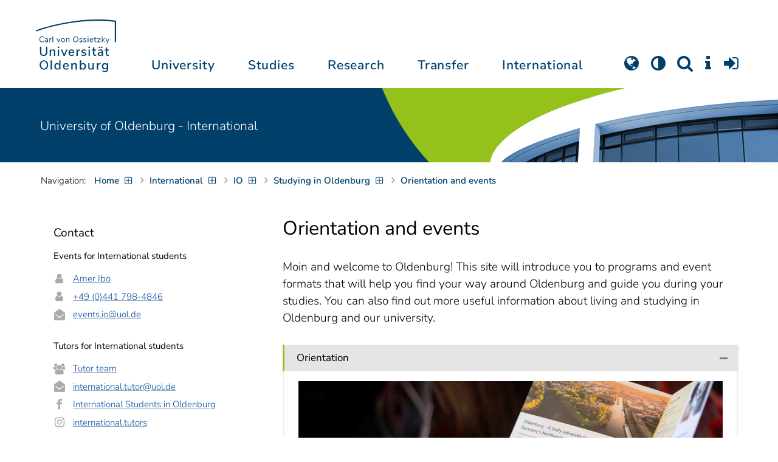

--- FILE ---
content_type: text/html; charset=utf-8
request_url: https://uol.de/en/io/study/life-in-oldenburg
body_size: 19535
content:
<!DOCTYPE html>
<html class="uol" lang="en">
<head>

<meta charset="utf-8">
<!-- 
	This website is powered by TYPO3 - inspiring people to share!
	TYPO3 is a free open source Content Management Framework initially created by Kasper Skaarhoj and licensed under GNU/GPL.
	TYPO3 is copyright 1998-2026 of Kasper Skaarhoj. Extensions are copyright of their respective owners.
	Information and contribution at https://typo3.org/
-->



<title>Orientation and events // University of Oldenburg</title>
<meta http-equiv="x-ua-compatible" content="IE=edge">
<meta name="generator" content="TYPO3 CMS">
<meta name="description" content="Make the most of your stay at the University of Oldenburg: International Orientation Week, trips, events, German courses. ">
<meta name="robots" content="index, follow">
<meta name="viewport" content="width=device-width, initial-scale=1">
<meta name="twitter:card" content="summary">
<meta name="apple-mobile-web-app-title" content="Carl von Ossietzky Universität Oldenburg">


<link rel="stylesheet" href="/_assets/d433799a7157dc4ba6bb3ee09f89cb2e/Assets/Css/fonts.css?1768475979" media="all">
<link rel="stylesheet" href="/typo3temp/assets/compressed/media2click-4d155f5d1189e86f023bc40081d8c14a.css?1768476072" media="all">
<link rel="stylesheet" href="/typo3temp/assets/compressed/ecb3e01623a42af68084ccb4b40d310f-a9589f3132cf550deb2fd3f54cff1372.css?1768476072" media="all">
<link rel="stylesheet" href="/typo3temp/assets/compressed/ods_osm-bcb9d33b8028569b0afe6020b2eaac1b.css?1768476072" media="all">
<link rel="stylesheet" href="/typo3temp/assets/compressed/bootstrap.min-97cb16626c123e71601106a48effa381.css?1768476072" media="all">
<link rel="stylesheet" href="/typo3temp/assets/compressed/uol-fontawesome-640cdce1a68c85780fe9e55a2f8deb81.css?1768476072" media="all">
<link rel="stylesheet" href="/typo3temp/assets/compressed/flexslider-a370b37ba07c36c72740503836926745.css?1768476072" media="all">
<link rel="stylesheet" href="/typo3temp/assets/compressed/uol-flexslider-ea6ce88ea70d00023df8e5d218550d7e.css?1768476072" media="all">
<link rel="stylesheet" href="/typo3temp/assets/compressed/magnific-popup-38252c4ef4fafbd66eede114794724a9.css?1768476072" media="all">
<link rel="stylesheet" href="/typo3temp/assets/compressed/owl.carousel.min-a6819c7c5ff2ae144fc67e703d4c6211.css?1768476072" media="all">
<link rel="stylesheet" href="/typo3temp/assets/compressed/owl.theme.default-7af1daf724ea90bedc84cabacd15b8ea.css?1768476072" media="all">
<link rel="stylesheet" href="/typo3temp/assets/compressed/perfect-scrollbar-d7da8f7bcf1892b582642bfe6f103c56.css?1768476072" media="all">
<link rel="stylesheet" href="/typo3temp/assets/compressed/uol-bbe83b4f5d5e01de240b9264faa29dbb.css?1768476072" media="all">
<link rel="stylesheet" href="/typo3temp/assets/compressed/jquery.fancybox.min-cdc1b960d1880be3c762d3dc27829c32.css?1768476072" media="all">
<link rel="stylesheet" href="/typo3temp/assets/compressed/custom-ddde2635e91adc4ceeb79164ccbedba8.css?1768476072" media="all">



<script src="/typo3temp/assets/compressed/hasjs-1409d7a4801526fdcb4d8c388ad48e2f.js?1768476072"></script>
<script src="/typo3temp/assets/compressed/jquery-3.7.1.min-b8af8441f5805940bacbc5e46c8442ed.js?1768476072"></script>
<script src="/typo3temp/assets/compressed/popper.min-850d2fa5e606a5b1256e6f6147e01f95.js?1768476072"></script>
<script>
    const m2cCookieLifetime = "7";
</script>

<!--[if lt IE 9]>
<script src="https://oss.maxcdn.com/html5shiv/3.7.2/html5shiv.min.js"></script>
<script src="https://oss.maxcdn.com/respond/1.4.2/respond.min.js"></script>
<link rel="stylesheet" type="text/css" href="/typo3conf/ext/unioltemplate/Resources/Public/Assets/Css/vc_lte_ie9.min.css" media="screen">
<![endif]-->
<!--[if IE  8]>
<link rel="stylesheet" type="text/css" href="/typo3conf/ext/unioltemplate/Resources/Public/Assets/Css/vc-ie8.min.css" media="screen">
<![endif]-->
<script>
var prefersDarkScheme;
var currentTheme;
function checkDarkMode() {
  prefersDarkScheme = window.matchMedia("(prefers-color-scheme: dark)");
  currentTheme = localStorage.getItem("color-mode");
  if (currentTheme == "dark") {
    document.documentElement.setAttribute("data-colormode", "dark");
  } else if (currentTheme == "light") {
    document.documentElement.setAttribute("data-colormode", "light");
  } else {
    if(prefersDarkScheme.matches) {
      document.documentElement.setAttribute("data-colormode", "system-dark");
    } else {
      document.documentElement.setAttribute("data-colormode", "system-light");
    }
  }
  setTimeout(checkDarkMode, 5000);
  return currentTheme;
}
checkDarkMode();
</script>

	<link rel="apple-touch-icon" sizes="180x180" href="/_assets/d433799a7157dc4ba6bb3ee09f89cb2e/Assets/Images/apple-touch-icon.png?v=3">
	<link rel="icon" type="image/png" href="/_assets/d433799a7157dc4ba6bb3ee09f89cb2e/Assets/Images/apple-touch-icon-120x120.png?v=3" sizes="120x120">
	<link rel="icon" type="image/png" href="/_assets/d433799a7157dc4ba6bb3ee09f89cb2e/Assets/Images/apple-touch-icon-152x152.png?v=3" sizes="152x152">
	<link rel="icon" type="image/png" href="/_assets/d433799a7157dc4ba6bb3ee09f89cb2e/Assets/Images/android-chrome-192x192.png?v=3" sizes="192x192">
	<link rel="icon" type="image/png" href="/_assets/d433799a7157dc4ba6bb3ee09f89cb2e/Assets/Images/android-chrome-512x512.png?v=3" sizes="512x512">
	<link rel="icon" type="image/png" href="/_assets/d433799a7157dc4ba6bb3ee09f89cb2e/Assets/Images/favicon-16x16.png?v=5" sizes="16x16">
	<link rel="icon" type="image/png" href="/_assets/d433799a7157dc4ba6bb3ee09f89cb2e/Assets/Images/favicon-32x32.png?v=4" sizes="32x32">
	<link rel="manifest" href="/_assets/d433799a7157dc4ba6bb3ee09f89cb2e/Assets/Images/site.webmanifest?v=1">
	<link rel="mask-icon" href="/_assets/d433799a7157dc4ba6bb3ee09f89cb2e/Assets/Images/safari-pinned-tab.svg?v=1" color="#0059ab">
	<link rel="shortcut icon" href="/_assets/d433799a7157dc4ba6bb3ee09f89cb2e/Assets/Images/favicon-16x16.png?v=5">
	<meta name="msapplication-TileColor" content="#da532c">
	<meta name="msapplication-TileImage" content="/_assets/d433799a7157dc4ba6bb3ee09f89cb2e/Assets/Images/mstile-150x150.png?v=1">
	<meta name="theme-color" content="#ffffff">






<link rel="canonical" href="https://uol.de/en/io/study/life-in-oldenburg"/>

<link rel="alternate" hreflang="de-DE" href="https://uol.de/io/studieren/veranstaltungen-und-leben-in-oldenburg"/>
<link rel="alternate" hreflang="en-US" href="https://uol.de/en/io/study/life-in-oldenburg"/>
<link rel="alternate" hreflang="x-default" href="https://uol.de/io/studieren/veranstaltungen-und-leben-in-oldenburg"/>
<script type="application/ld+json" id="ext-schema-jsonld">{"@context":"https://schema.org/","@type":"WebPage"}</script>
</head>
<body id="p45321" class=" t3 header-3 layout0">
<div id="wrapper" class="default">
    <nav id="sprungnavi">
	<p><a href="#sprung_sprache" accesskey="1"><strong>Navigation</strong></a> [<code>Access-Key 1</code>]</p>
	<ul>
		<li><a id="sprung_sprache" accesskey="8" href="#language_menu" lang="en">Choose other language</a> [<code>Access-Key 8</code>]</li>
		<li><a id="sprung_inhalt" accesskey="2" href="#content">Zum Inhalt springen</a> [<code>Access-Key 2</code>]</li>
		<li><a id="sprung_suche" href="#searchform">Zur Suche springen</a> [<code>Access-Key 4</code>]</li>
		<li><a id="sprung_hauptnavi" accesskey="6" href="#nav-top">Zur Hauptnavigation springen</a> [<code>Access-Key 6</code>]</li>
		<li><a id="sprung_zielgr" accesskey="9" href="#zielgruppennavi">Zur Zielgruppennavigation springen</a> [<code>Access-Key 9</code>]</li>
		<li><a id="sprung_bc" accesskey="7" href="#navizeile">Zur Brotkrumennavigation springen</a> [<code>Access-Key 7</code>]</li>
		<li><a id="sprung_acc" href="/barrierefreiheit">Informationen zur Barrierefreiheit</a></li>
	</ul>
</nav>

<header id="header" class="main-header header-3">
	<div id="header-container" class="container">
		<div id="uol_logo" class="header-logo">
			<a title="Carl von Ossietzky Universität Oldenburg - Offen für neue Wege." rel="home" href="/en/">
				<img width="132" height="85"
					src="/_assets/d433799a7157dc4ba6bb3ee09f89cb2e/Assets/Images/UOL-Logo.svg" style="width:132px" alt="Carl von Ossietzky Universität Oldenburg"/>

			</a>
		</div>

		<div id="mainmenu" class="menu-main-inner">
			<nav id="nav-mega" role="navigation"><ul id="nav-top" class="nav nav-menu level-1"><li id="menu-item-57057" class="nav-item item-1"><a href="/en/about" title="University">University</a><ul class="row level-2 uol-submenu"><li class="btn-portal"><a href="/en/about">About the University</a></li><li id="menu-item-57081" class="menu-item item-1 menu-col-mode-0"><a href="/en/outline" title="Profile">Profile</a><ul class="level-3"><li><a href="/en/outline" title="About">About</a></li><li><a href="/en/equal-opportunities" title="Equal Opportunities">Equal Opportunities</a></li><li><a href="/en/digitalisation" title="Digitalisation">Digitalisation</a></li><li><a href="/en/climate-action-and-sustainability" title="Climate Action and Sustainability">Climate Action and Sustainability</a></li><li><a href="/en/teaching-mission-statement" title="Mission statement on Teaching">Mission statement on Teaching</a></li><li><a href="/en/outline/history" title="Historical dates">Historical dates</a></li><li><a href="/en/outline/naming-chronology" title="Chronology of the naming">Chronology of the naming</a></li><li><a href="/en/pictures" title="Pictures of the university">Pictures of the university</a></li><li><a href="/en/contact" title="Contact, Maps and Directions">Contact, Maps and Directions</a></li></ul></li><li id="menu-item-57072" class="menu-item item-2 menu-col-mode-0"><a href="/en/news" title="News">News</a><ul class="level-3"><li><a href="/en/news" title="News articles">News articles</a></li><li><a href="/en/jobs" title="Jobs">Jobs</a></li><li><a href="/en/eventcalendar" title="Event calendar">Event calendar</a></li><li><a href="/en/einblicke" title="EINBLICKE - research magazine">EINBLICKE - research magazine</a></li><li><a href="/en/uni-info" title="UNI-INFO - university newspaper">UNI-INFO - university newspaper</a></li></ul></li><li id="menu-item-57058" class="menu-item item-3 menu-col-mode-0"><a href="/en/institutions" title="Institutions">Institutions</a><ul class="level-3"><li><a href="/en/board" title="Presidential board">Presidential board</a></li><li><a href="/en/bodies" title="Bodies">Bodies</a></li><li><a href="/en/central-administration" title="Central administration and units of the presidential board">Central administration and units of the presidential board</a></li><li><a href="/en/bis" title="University library">University library</a></li><li><a href="/en/institutions" title="Institutions (A-Z)">Institutions (A-Z)</a></li><li><a href="/en/organisation-chart" title="Organisation chart of the university">Organisation chart of the university</a></li></ul></li><li id="menu-item-57065" class="menu-item item-4 menu-col-mode-0"><a href="/en/schools" title="Schools and Departments">Schools and Departments</a><ul class="level-3"><li><a href="/en/school1" title="School I: School of educational and social sciences">School I: School of educational and social sciences</a></li><li><a href="/en/school2" title="School II: School of computing science, business administration, economics, and law">School II: School of computing science, business administration, economics, and law</a></li><li><a href="/en/school3" title="School III: School of linguistics and cultural studies">School III: School of linguistics and cultural studies</a></li><li><a href="/en/fk4" title="School IV: School of humanities and social sciences">School IV: School of humanities and social sciences</a></li><li><a href="/en/school5" title="School V: School of mathematics and science">School V: School of mathematics and science</a></li><li><a href="/en/school6" title="School VI: School of medicine and health sciences">School VI: School of medicine and health sciences</a></li></ul></li></ul></li><li id="menu-item-57022" class="nav-item item-2"><a href="/en/students" title="Studies">Studies</a><ul class="row level-2 uol-submenu"><li class="btn-portal"><a href="/en/students">Student InfoPortal</a></li><li id="menu-item-57046" class="menu-item item-1 menu-col-mode-0">Study decision<ul class="level-3"><li><a href="/en/students/degree-programmes" title="Degree programmes">Degree programmes</a></li><li><a href="/en/students/application" title="Application and enrolment">Application and enrolment</a></li><li><a href="/en/students/campus-life" title="Campus life">Campus life</a></li><li><a href="/en/students/fees/financing-your-studies" title="Financing your studies">Financing your studies</a></li></ul></li><li id="menu-item-57036" class="menu-item item-2 menu-col-mode-0"><a href="/en/students/study-organisation" title="Study organisation">Study organisation</a><ul class="level-3"><li><a href="/en/students/study-entry" title="Study entry">Study entry</a></li><li><a href="https://elearning.uni-oldenburg.de/dispatch.php/search/angebot?trail%5Bindex%5D%5Bname%5D=Studienangebot+von+A+bis+Z&amp;trail%5Bindex%5D%5Bactn%5D=index&amp;cancel_login=1" target="target=_blank" rel="noreferrer" title="Course catalogue">Course catalogue</a></li><li><a href="/en/students/timetable" title="Creating timetable">Creating timetable</a></li><li><a href="/en/students/academic-calendar" title="Academic calendar">Academic calendar</a></li><li><a href="/en/students/exams" title="Exams">Exams</a></li><li><a href="/en/students/recognition" title="Recognition">Recognition</a></li><li><a href="/en/students/enrolment-affairs" title="Enrolment affairs">Enrolment affairs</a></li><li><a href="/en/students/workshops" title="Further workshops">Further workshops</a></li><li><a href="/en/students/fees" title="Fees and financing">Fees and financing</a></li></ul></li><li id="menu-item-57029" class="menu-item item-3 menu-col-mode-0"><a href="/en/students/perspectives-after-graduation" title="Perspectives after graduation">Perspectives after graduation</a><ul class="level-3"><li><a href="/en/careerday" title="Career Day">Career Day</a></li><li><a href="/en/career-advice" title="Career counselling">Career counselling</a></li><li><a href="/en/zskb/counselling/doctorate" title="Doing a PhD">Doing a PhD</a></li><li><a href="/en/alumni-relations" title="Alumni">Alumni</a></li><li><a href="/en/giz" title="Setting up business">Setting up business</a></li></ul></li><li id="menu-item-57023" class="menu-item item-4 menu-col-mode-0"><a href="/en/c3l" title="Lifelong Learning">Lifelong Learning</a><ul class="level-3"><li><a href="/en/c3l" title="Part-time bachelor&#039;s and master&#039;s degrees for working professionals">Part-time bachelor's and master's degrees for working professionals</a></li><li><a href="/en/teaching/higher-education/zertifikat" title="Higher education didactics certificate">Higher education didactics certificate</a></li><li><a href="/en/c3l/guest-students" title="Guest students">Guest students</a></li><li><a href="/en/c3l/open-university" title="Open university">Open university</a></li></ul></li></ul></li><li id="menu-item-56994" class="nav-item item-3"><a href="/en/academic-research" title="Research">Research</a><ul class="row level-2 uol-submenu"><li class="btn-portal"><a href="/en/academic-research">Academic Research</a></li><li id="menu-item-57014" class="menu-item item-1 menu-col-mode-0"><a href="/en/academic-research" title="Research">Research</a><ul class="level-3"><li><a href="/en/guiding-themes-research-areas" title="Research profile of the university">Research profile of the university</a></li><li><a href="/en/excellencestrategy" title="Excellence strategy">Excellence strategy</a></li><li><a href="/en/academic-research/collaborative-research-projects" title="Collaborative research projects">Collaborative research projects</a></li><li><a href="/en/academic-research/junior-research-groups" title="Junior research groups">Junior research groups</a></li><li><a href="/en/academic-research/centres" title="Centres">Centres</a></li><li><a href="/en/academic-research/non-university-research-institutions-on-campus" title="Non-university research institutions on campus">Non-university research institutions on campus</a></li><li><a href="/en/academic-research/quality-assurance" title="Quality assurance">Quality assurance</a></li></ul></li><li id="menu-item-60096" class="menu-item item-2 menu-col-mode-0"><a href="/en/academic-research/academic-career-paths" title="Academic Career Paths">Academic Career Paths</a><ul class="level-3"><li><a href="/en/academic-research/academic-career-paths/strategic" title="Strategic">Strategic</a></li><li><a href="/en/research/academic-career-paths/prospective-doctoral-candidates" title="Prospective doctoral candidates">Prospective doctoral candidates</a></li><li><a href="/en/academic-research/academic-career-paths/doctoral-candidates" title="Doctoral candidates">Doctoral candidates</a></li><li><a href="/en/research/academic-career-paths/postdocs" title="Postdocs">Postdocs</a></li><li><a href="/en/research/academic-career-paths/junior-professorship-and-junior-research-group-leader" title="Junior professorship and junior research group leader">Junior professorship and junior research group leader</a></li><li><a href="/en/academic-research/academic-career-paths/leadership-in-science" title="Leadership in science">Leadership in science</a></li><li><a href="/en/academic-research/academic-career-paths/alliances-and-networks" title="Alliances and Networks">Alliances and Networks</a></li></ul></li><li id="menu-item-56995" class="menu-item item-3 menu-col-mode-0"><a href="/en/academic-research/researchfunding" title="Funding and advice">Funding and advice</a><ul class="level-3"><li><a href="/en/academic-research/funding-by-the-university/young-reseachers-fellowship" title="Funding by the university of Oldenburg">Funding by the university of Oldenburg</a></li><li><a href="/en/researchfunding/national-funding" title="National funding">National funding</a></li><li><a href="/en/researchfunding/international-funding" title="International funding">International funding</a></li><li><a href="/en/promotingyoungresearchers" title="Funding in qualification stages">Funding in qualification stages</a></li><li><a href="/en/researchfunding/scientific-awards-and-miscellaneous-supporting-grants" title="Scientific awards and miscellaneous supporting grants">Scientific awards and miscellaneous supporting grants</a></li></ul></li></ul></li><li id="menu-item-113611" class="nav-item item-4"><a href="/en/transfer" title="Transfer">Transfer</a><ul class="row level-2 uol-submenu"><li class="btn-portal"><a href="/en/transfer">Knowledge and Technology Transfer</a></li><li id="menu-item-113653" class="menu-item item-1 menu-col-mode-0"><a href="/en/transfer/knowledge-transfer" title="Knowledge transfer">Knowledge transfer</a><ul class="level-3"><li><a href="/en/academic-research/knowledge-transfer" title="Science communication">Science communication</a></li><li><a href="/en/transfer/knowledge-transfer/region" title="Transfer to the region">Transfer to the region</a></li><li><a href="/en/c3l" title="Lifelong learning (C3L)">Lifelong learning (C3L)</a></li></ul></li><li id="menu-item-113654" class="menu-item item-2 menu-col-mode-0"><a href="/en/transfer/technology-and-patents" title="Technology transfer">Technology transfer</a><ul class="level-3"><li><a href="/en/transfer/technology-and-patents/patents-and-property-rights" title="Patents and licences">Patents and licences</a></li><li><a href="/en/transfer/affiliated-institutes" title="An-Institutes">An-Institutes</a></li><li><a href="/en/transfer/technology-and-patents/science-and-business" title="Business partnerships">Business partnerships</a></li></ul></li><li id="menu-item-113655" class="menu-item item-3 menu-col-mode-0"><a href="/en/giz" title="start-up support">start-up support</a><ul class="level-3"><li><a href="/en/giz" title="Start-up and Innovation Centre (GIZ)">Start-up and Innovation Centre (GIZ)</a></li><li><a href="/en/giz/start-up-support" title="Advice and funding">Advice and funding</a></li><li><a href="/en/giz/events" title="Formats and events">Formats and events</a></li><li><a href="/en/giz/startups" title="Startup-Portraits">Startup-Portraits</a></li><li><a href="/en/giz/entrepreneurship-courses" title="Chairs for Entrepreneurship &amp; Innovation Management">Chairs for Entrepreneurship & Innovation Management</a></li><li><a href="/en/giz/ueber-das-giz/cooperation" title="Networks &amp; Partnerships">Networks & Partnerships</a></li></ul></li><li id="menu-item-113656" class="menu-item item-4 menu-col-mode-0"><a href="/en/transfer/places" title="Places of transfer">Places of transfer</a><ul class="level-3"><li><a href="/en/transfer/offers-at-the-innovation-campus" title="Innovation campus">Innovation campus</a></li><li><a href="/en/academic-research/knowledge-transfer/schlaues-haus-oldenburg" title="Schlaues Haus Oldenburg (SHO)">Schlaues Haus Oldenburg (SHO)</a></li><li><a href="/en/botanical-garden" title="Botanical garden">Botanical garden</a></li></ul></li></ul></li><li id="menu-item-56972" class="nav-item item-5"><a href="/en/international" title="International">International</a><ul class="row level-2 uol-submenu"><li class="btn-portal"><a href="/en/international">University of Oldenburg - International</a></li><li id="menu-item-56988" class="menu-item item-1 menu-col-mode-0"><a href="/en/welcome-to-oldenburg" title="Welcome to Oldenburg!">Welcome to Oldenburg!</a><ul class="level-3"><li><a href="/en/study-in-oldenburg" title="International degree students">International degree students</a></li><li><a href="/en/exchange-studies" target="_blank" title="International exchange students">International exchange students</a></li><li><a href="/en/international-researchers-and-staff-in-oldenburg/international-doctoral-candidates" title="International doctoral candidates">International doctoral candidates</a></li><li><a href="/en/international-researchers-and-staff" title="International researchers / postdocs / university staff">International researchers / postdocs / university staff</a></li><li><a href="/en/refugees" title="Services and programmes for refugees">Services and programmes for refugees</a></li></ul></li><li id="menu-item-56982" class="menu-item item-2 menu-col-mode-0"><a href="/en/international#c316300" title="International destinations">International destinations</a><ul class="level-3"><li><a href="/en/going-abroad" title="Students">Students</a></li><li><a href="/en/academic-research/academic-career-paths/doctoral-candidates#c758490" title="Doctoral candidates">Doctoral candidates</a></li><li><a href="/en/research/academic-career-paths/postdocs#c706212" title="Postdocs">Postdocs</a></li><li><a href="/en/io/funding-of-international-mobility-and-cooperation" title="Researchers">Researchers</a></li><li><a href="/en/erasmus-stt" title="University staff">University staff</a></li></ul></li><li id="menu-item-56978" class="menu-item item-3 menu-col-mode-0"><a href="/en/international" title="Global network">Global network</a><ul class="level-3"><li><a href="/en/partnerships" title="Partner universities">Partner universities</a></li><li><a href="/en/partnerships/strategic-partner-universities" title="Strategic partner universities">Strategic partner universities</a></li><li><a href="/en/erasmus" title="Erasmus+ programme">Erasmus+ programme</a></li><li><a href="/en/international/projects" title="International Project Showcase">International Project Showcase</a></li><li><a href="/en/international/international-project-funding" title="Promotion of international projects">Promotion of international projects</a></li><li><a href="/en/io/national-code-of-conduct" title="National code of conduct on foreign students">National code of conduct on foreign students</a></li></ul></li><li id="menu-item-56973" class="menu-item item-4 menu-col-mode-0"><a href="/en/international#c316297" title="International university">International university</a><ul class="level-3"><li><a href="/en/internationalisation-strategy" title="Internationalisation strategy">Internationalisation strategy</a></li><li><a href="/en/students/international-degree-programmes" title="International degree programmes">International degree programmes</a></li><li><a href="/en/school3/language-centre" title="Language courses">Language courses</a></li><li><a href="/en/internationalisation-at-home" title="Student networking">Student networking</a></li><li><a href="/en/glossary" title="University terms German-English">University terms German-English</a></li><li><a href="/en/lehramtinternational" title="Internationalising teacher education">Internationalising teacher education</a></li></ul></li></ul></li></ul></nav>
		</div>

		
		<ul id="service_nav" class="nav nav-pills pull-right nav-service">
			<li id="service_lang">
				<a href="#tab-language-menu-mobile" data-toggle="tab"><i class="fa fa-globe"></i></a>
			</li>
			<li id="service_colormode">
				<a href="#tab-colormode-mobile" data-toggle="tab" title="Dark mode"><i class="fa fa-adjust"></i></a>
			</li>
			<li id="service_search">
				<a href="#tab-search-mobile" accesskey="4" data-toggle="tab"><i class="fa fa-search"></i></a>
			</li>
			<li id="service_info">
				<a href="#tab-info-mobile" data-toggle="tab"><i class="fa fa-info"></i></a>
			</li>
			<li id="service_login">
				<a href="#tab-login-mobile" data-toggle="tab"><i class="fa fa-sign-in"></i></a>
			</li>
		</ul>
		

		<div class="x-nav-menu-toggle">
			<div class="x-nav-menu-toggle-inner">
				<div class="x-nav-menu-toggle-icon"><span></span></div>
			</div>
		</div>

		<div id="tab-mobile" class="tab-content">
			<div class="tab-pane fade popover" id="tab-language-menu-mobile">
				<h4 class="lang_de">Sprache wechseln</h4>
				<h4 class="lang_en">Change Language</h4>
					
					<ul id="language_menu_mobile" class="language-menu">
						
							
									
										<li class="NO SPC flag_de">
											<a class="linked-language" href="/io/studieren/veranstaltungen-und-leben-in-oldenburg" title="Deutsch"><span class="langcode">de</span>Deutsch</a>
										</li>
									
								
						
							
									<li class="CUR flag_en">
										<span class="langcode">en</span>English
									</li>
								
						
							
									
								
						
							
									
								
						
							
									
								
						
							
									
								
						
							
									
								
						
							
									
								
						
							
									
								
						
					</ul>
					

				<span class="btn-close"><i class="fa fa-close"></i></span>
			</div>
			<div class="tab-pane fade popover" id="tab-colormode-mobile">
				<h4 class="lang_de">Hell-/Dunkelmodus</h4><h4 class="lang_en">Light mode / Dark mode</h4>
				<div id="colormode-wrap"><a class="color-mode__btn system"><span></span><b class="lang_de">Systemstandard</b><b class="lang_en">System standard</b></a>
					<a class="color-mode__btn light"><span></span><b class="lang_de">Hell</b><b class="lang_en">Light</b></a>
					<a class="color-mode__btn dark"><span></span><b class="lang_de">Dunkel</b><b class="lang_en">Dark</b></a>
					<!-- div class="colormode-bw"><input id="colormode_bw" name="colormodebw" type="checkbox"><label for="colormode_bw"><span class="lang_de">schwarz-weiß</span></label></div -->

				</div>
				<p class="text-center" style="margin-bottom:0"><a href="https://uol.de/p88187" class="button_inline lang_de">Info und Anleitung</a>
				<a href="https://uol.de/p88187en" class="button_inline lang_en">Info and instruction</a>
				</p>
				<span class="btn-close"><i class="fa fa-close"></i></span>
			</div>
			<div class="tab-pane fade popover" id="tab-search-mobile">
				<div id="search-wrap">
					<label for="suchfeld"><span class="lang_de">Suche</span> <span class="lang_en">Search</span></label>
					<form role="search" class="search-form" method="get" action="/suche" accept-charset="utf-8">
						<input type="text" value="" name="q" id="suchfeld">
						<p style="padding-left:2px"><input type="checkbox" id="s_extsuche" name="extsuche" value="goo" checked="checked" style="margin-right:4px"><label for="s_extsuche" style="cursor:pointer">&nbsp;<span class="lang_en">Embed&nbsp;</span><img src="https://uol.de/img/objekte/google.png" title="Google" alt="Google" style="height:1.3em;"><span class="lang_de">-Suche einbinden</span><span class="lang_en">&nbsp;search</span></label>
							<span class="google-dsgvo-hinweis lang_de">(Mit der Aktivierung der Google-Suche bestätigen Sie, dass Sie mit der Einbindung und der dazu erforderlichen Datenübermittlung an Google einverstanden sind.)</span>
							<span class="google-dsgvo-hinweis lang_en">(By activating Google Search, you confirm that you agree to the integration and the necessary data transfer to Google.)</span>
							<script>document.getElementById("s_extsuche").checked = localStorage.getItem("uol_extsuche") == 'goo' ? true : false;</script>
							<input type="hidden" name="ie" value="utf-8">
							<input type="hidden" name="oe" value="utf-8">
							<input type="hidden" name="cx" value="009619950304644246032:tmpbaar2o8i">
							<input type="hidden" name="cof" value="FORID:9">
							<input type="hidden" name="t3f" value="j">

						</p>
						<button type="submit"><span class="lang_de">suchen</span><span class="lang_en">search</span></button>
					</form>
				</div>
				<span class="btn-close"><i class="fa fa-close"></i></span>
			</div>
			<div class="tab-pane fade popover" id="tab-info-mobile">
				<ul class="sub-menu"><li class="menu-item menu-item-type-custom menu-item-object-custom"><a href="/en/alumni-relations" title="Alumni Relations">Alumni Relations</a></li><li class="menu-item menu-item-type-custom menu-item-object-custom"><a href="/en/employees" title="Information for employees">Information for employees</a></li><li class="menu-item menu-item-type-custom menu-item-object-custom"><a href="/en/c3l/guest-students" title="Guest Students">Guest Students</a></li><li class="menu-item menu-item-type-custom menu-item-object-custom"><a href="/en/refugees" title="Services and Programmes for Refugees">Refugees</a></li><li class="menu-item menu-item-type-custom menu-item-object-custom"><a href="/en/giz" title="Entrepreneurs">Entrepreneurs</a></li><li class="menu-item menu-item-type-custom menu-item-object-custom"><a href="/en/welcome-to-oldenburg" title="International people">International people</a></li><li class="menu-item menu-item-type-custom menu-item-object-custom"><a href="/en/teaching" title="For lecturers and students">For lecturers and students</a></li><li class="menu-item menu-item-type-custom menu-item-object-custom"><a href="/en/students/study-organisation" title="Students">Students</a></li><li class="menu-item menu-item-type-custom menu-item-object-custom"><a href="/en/academic-research/academic-career-paths" title="Early Career Researchers">Early Career Researchers</a></li></ul>
				<span class="btn-close"><i class="fa fa-close"></i></span>
			</div>
			<div class="tab-pane fade popover" id="tab-login-mobile">
				<h4>Login</h4>
				<ul class="cleanmenu geweitet logins">
					<li id="studip-mobil">
						<a id="siplogo" class="loginlink" href="https://elearning.uni-oldenburg.de"
							 title="Stud.IP - Campus- und Lernmanagementsystem ">CampusPortal&nbsp;<span style="display: inline-block; background-image: url(/_assets/d433799a7157dc4ba6bb3ee09f89cb2e/Assets/Images/studip_logo.svg?v=1723061785); height: 22px; width: 64px; background-size: contain; background-repeat: no-repeat;"></span>
						</a>
					</li>
					<li id="peoeip-desktop">
						<a id="peoeiplink" class="loginlink" href="https://personalentwicklung.elearning.uni-oldenburg.de/" title="Personalweiterbildung PEOE.IP"><span class="lang_de">Personalweiterbildung</span><span class="lang_en">Staff training</span>&nbsp;<span id="head_peoeiplogo" style="display: inline-block; background-image: url(/_assets/d433799a7157dc4ba6bb3ee09f89cb2e/Assets/Images/peoeip-logo.svg?v=1723061785); height: 22px; width: 64px; background-size: contain; background-repeat: no-repeat;"></span>
					  </a>
					</li>
					<li id="verwportal-desktop"><a id="verwaltlink" class="loginlink" href="https://uol.de/verwaltungsportal" title="Portal der Verwaltung"><span class="lang_de">Portal der Verwaltung</span><span class="lang_en">Portal of the Administration</span></a>
					</li>
					<li id="bewerbungsportale"><h4>Application portal for study places</h4>
<ul class="geweitet"> 	<li><a href="https://my.uni-assist.de/" target="_blank" title="uni-assist - My assist">Uni-assist:<em> </em>for international applicants</a></li> </ul></li>

				</ul>

				<span class="btn-close"><i class="fa fa-close"></i></span>
			</div>
		</div>
	</div>

</header>

    <div id="wrapper-content" class="clearfix test2">
        











<div id="instbar">
    <div class="inner">

        

        
        
        
            <div class="einr">
                <a title="University of Oldenburg - International" href="/en/international">
                    University of Oldenburg - International
                </a>
            </div>
        
        
        
    </div>
</div>

        <main class="site-content-page">
            <div class="container">
                

<div id="content">
	
	<div id="content_header">




    

<div id="navizeile_platzhalter"><nav id="navizeile" aria-label="breadcrumb"><span id="bclabel">Navigation:</span><ol aria-describedby="bclabel"><li id="navp3" class="bcitem hide-sub- curifsub"><a href="/en/" target="_top" class="bclink"><span>Home</span></a><ul class="sublinks" id="navcount3"><li><a href="/en/about" target="_top">About the University</a></li><li><a href="/en/students" target="_top">Students</a></li><li><a href="/en/academic-research" target="_top">Academic Research</a></li><li><a href="/en/transfer" target="_top">Knowledge and Technology Transfer</a></li><li><a href="/en/international" target="_top">International</a></li></ul></li><li id="navp17" class="bcitem hide-sub- curifsub"><a href="/en/international" target="_top" class="bclink"><span>International</span></a><ul class="sublinks" id="navcount17"><li><a href="/en/welcome-to-oldenburg" target="_top">Welcome Service</a></li><li><a href="/en/international/international-project-funding" target="_top">Information on international project funding</a></li><li><a href="/en/international/projects" target="_top">International project showcase</a></li><li><a href="/en/internationalisation-strategy" target="_top">Internationalisation Strategy</a></li><li><a href="/en/io" target="_top">International Office</a></li><li><a href="/en/school3/language-centre" target="_top">Language Centre</a></li></ul></li><li id="navp20982" class="bcitem hide-sub- curifsub"><a href="/en/io" target="_top" class="bclink"><span>IO</span></a><ul class="sublinks" id="navcount20982"><li><a href="/en/io/study-in-oldenburg" target="_top">Study in Oldenburg</a></li><li><a href="/en/international-researchers-and-staff" target="_top">Research and teaching in Oldenburg</a></li><li><a href="/en/going-abroad" target="_top">Going abroad</a></li><li><a href="/en/lehramtinternational" target="_top">Internationalising teacher education</a></li><li><a href="/en/internationalisation-at-home" target="_top">Internationalisation at Home</a></li><li><a href="/en/io/funding-of-international-mobility-and-cooperation" target="_top">Cooperation and mobility</a></li><li><a href="/en/partnerships" target="_top">Partnerships</a></li><li><a href="/en/io/translation-coordination" target="_top">Translation coordinator</a></li><li><a href="/en/io/forms-and-publications" target="_top">Forms, statistics, information material</a></li><li><a href="/en/io/team" target="_top">Team</a></li></ul></li><li id="navp21004" class="bcitem hide-sub- curifsub"><a href="/en/io/study-in-oldenburg" target="_top" class="bclink"><span>Studying in Oldenburg</span></a><ul class="sublinks" id="navcount21004"><li><a href="/en/exchange-studies" target="_blank">International exchange students</a></li><li><a href="/en/study-in-oldenburg" target="_top">International degree students</a></li><li><a href="/en/welcome-week" target="_top">Welcome Week</a></li></ul></li><li id="navp45321" class="bcitem hide-sub- curifsub"><a href="/en/io/study/life-in-oldenburg" target="_top" class="bclink"><span>Orientation and events</span></a></li></ol></nav></div>



    <div id="headline">
        <h1>Orientation and events</h1>
    </div>

</div>

	<div class="row" id="content_body">
		<div id="left" class="col-lg-4">
			

			
			<div id="kontaktblock">
						

	
			<div id="c184891" class="frame frame-default frame-type-textmedia frame-layout-0 closed">
				
					<a id="c184892"></a>
				
				
					



				
				

	
		

    
        <header>
            


    
            
                


    
            <h2 class="">
                Contact
            </h2>
        



            
        



            



            



        </header>
    



	


				
	
	<div class="ce-textpic ce-center ce-above ">
		
			



		

		
				<div class="ce-bodytext">
					
					<h4>Events for International students</h4>
<p class="mit-icon person"><a href="https://uol.de/suche/person/AIbo1" target="_top" data-bmdheight="800" data-bmdwidth="800">Amer Ibo</a></p>
<p class="mit-icon person"><a href="tel:+494417984846">+49 (0)441 798-4846</a></p>
<p class="mit-icon email"><a href="mailto:events.io@uol.de">events.io@uol.de</a></p>
<h4>Tutors for International students</h4>
<p class="mit-icon users"><a href="/en/international-tutor">Tutor team</a></p>
<p class="email mit-icon"><a href="mailto:international.tutor@uol.de">international.tutor@uol.de</a></p>
<p class="facebk mit-icon"><a href="https://www.facebook.com/login.php?next=https%3A%2F%2Fwww.facebook.com%2Fgroups%2F381382281953392%2F%3Ffref%3Dts" target="_blank" rel="noreferrer">International Students in Oldenburg</a></p>
<p class="instagram mit-icon"><a href="https://www.instagram.com/international.tutors/" target="_blank" rel="noreferrer">international.tutors</a></p>
				</div>
			

		
	</div>
	


				
					



				
				
					



				
			</div>
		


				</div>
			</div>
		<div id="main" tabindex="0" class="col-lg-8">
			



    <div id="headline_content">
        <h1>Orientation and events</h1>
    </div>


	<!-- #BeginEditable "Textkoerper" -->
			
			

			
				
						
    

    <div id="c352977" class="frame  frame-default closed">
        <div class="container">
            





	







            
                
                    

	
			<div id="c184884" class="frame frame-default frame-type-textmedia frame-layout-0 closed">
				
					<a id="c452650"></a>
				
				
					



				
				

	
		



	


				
	
	<div class="ce-textpic ce-left ce-above ">
		
			



		

		
				<div class="ce-bodytext">
					
					<p class="einleitungstext">Moin and welcome to Oldenburg! This site will introduce you to programs and event formats that will help you find your way around Oldenburg and guide you during your studies. You can also find out more useful information about living and studying in Oldenburg and our university.</p>
				</div>
			

		
	</div>
	


				
					



				
				
					



				
			</div>
		


                
            
                
                    
    

    <div id="c449773" class="frame  frame-default ka-panel open">
        





	
		<header>
            
			<h2>Orientation</h2>

			
            
		</header>
	







        <div class="grid-1c">
            
                
                    

	
			<div id="c449803" class="frame frame-default frame-type-textmedia frame-layout-0 closed">
				
					<a id="c452651"></a>
				
				
					



				
				

	
		



	


				
	
	<div class="ce-textpic ce-center ce-above ">
		
			

    <div class="ce-gallery" data-ce-columns="1" data-ce-images="1">
        
            <div class="ce-outer">
                <div class="ce-inner">
        
        
            <div class="ce-row">
                
                    
                        <div class="ce-column">
                            

        

<figure class="image">
    
            
                    
<img class="image-embed-item" title="Orientation for your studies" alt="Person looks at an information brochure" src="/fileadmin/_processed/1/d/csm_uni-oldenburg-orientierung_f895dc5348.jpg" width="750" height="179" loading="lazy" />


                
        
    
</figure>


    


                        </div>
                    
                
            </div>
        
        
                </div>
            </div>
        
    </div>



		

		
				<div class="ce-bodytext">
					
					<p>Below you will find an overview of different offers that you may find helpful for your orientation at the university and in the city of Oldenburg.</p>
				</div>
			

		
	</div>
	


				
					



				
				
					



				
			</div>
		


                
            
                
                    

	
			<div id="c449802" class="frame frame-default frame-type-textmedia frame-layout-0 ka-panel closed">
				
					<a id="c452652"></a>
				
				
					



				
				

	
		

    
        <header>
            


    
            
                


    
            <h2 class="">
                Welcome Week by the International Office
            </h2>
        



            
        



            



            



        </header>
    



	


				
	
	<div class="ce-textpic ce-center ce-above ">
		
			



		

		
				<div class="ce-bodytext">
					
					<p>Benefit from our Welcome Week for international students to familiarize yourself with the University of Oldenburg, your studies and the city of Oldenburg and to get to know your fellow students. You can choose from a diverse program of information sessions and social events.</p>
<p><a href="/en/welcome-week" class="morelink">Welcome Week</a></p>
				</div>
			

		
	</div>
	


				
					



				
				
					



				
			</div>
		


                
            
                
                    

	
			<div id="c449823" class="frame frame-default frame-type-textmedia frame-layout-0 ka-panel closed">
				
					<a id="c452653"></a>
				
				
					



				
				

	
		

    
        <header>
            


    
            
                


    
            <h2 class="">
                The University&#039;s Orientation Week
            </h2>
        



            
        



            



            



        </header>
    



	


				
	
	<div class="ce-textpic ce-center ce-above ">
		
			



		

		
				<div class="ce-bodytext">
					
					<p>The University's Orientation Week takes place annually during the winter semester following the Welcome Week and provides orientation and social events to all new students at the University.</p>
<p><a href="/en/orientation-week" class="morelink" title="Orientation Week">Orientation Week</a></p>
				</div>
			

		
	</div>
	


				
					



				
				
					



				
			</div>
		


                
            
                
                    

	
			<div id="c449807" class="frame frame-default frame-type-textmedia frame-layout-0 ka-panel closed">
				
					<a id="c452654"></a>
				
				
					



				
				

	
		

    
        <header>
            


    
            
                


    
            <h2 class="">
                Tutors for International students
            </h2>
        



            
        



            



            



        </header>
    



	


				
	
	<div class="ce-textpic ce-center ce-above ">
		
			



		

		
				<div class="ce-bodytext">
					
					<p>Do you have questions about your studies, the city or would you like to meet new students? The tutors of the International Office offer you advice and support and organize regular events during the semester.</p>
<p><a href="/en/international-tutor" class="morelink">Tutors</a></p>
				</div>
			

		
	</div>
	


				
					



				
				
					



				
			</div>
		


                
            
                
                    

	
			<div id="c449804" class="frame frame-default frame-type-textmedia frame-layout-0 ka-panel closed">
				
					<a id="c452655"></a>
				
				
					



				
				

	
		

    
        <header>
            


    
            
                


    
            <h2 class="">
                Buddy programme
            </h2>
        



            
        



            



            



        </header>
    



	


				
	
	<div class="ce-textpic ce-center ce-above ">
		
			



		

		
				<div class="ce-bodytext">
					
					<p>Are you interested in getting to know students from all over the world? Or are you an international student new to Oldenburg? Then come to the Buddy Programme!</p>
<p>The Buddy Programme is designed to promote intercultural exchange between international and local students. It is also intended to make it easier for international students to arrive in Oldenburg and begin their studies.</p>
<p><a href="/en/buddy" class="morelink">Buddy programme</a></p>
				</div>
			

		
	</div>
	


				
					



				
				
					



				
			</div>
		


                
            
                
                    

	
			<div id="c449808" class="frame frame-default frame-type-textmedia frame-layout-0 ka-panel closed">
				
					<a id="c452656"></a>
				
				
					



				
				

	
		

    
        <header>
            


    
            
                


    
            <h2 class="">
                Cheer-up Meetings
            </h2>
        



            
        



            



            



        </header>
    



	


				
	
	<div class="ce-textpic ce-center ce-above ">
		
			



		

		
				<div class="ce-bodytext">
					
					<p>Are you an international student in the first semesters of your (specialist) studies? Studying in Germany offers you many opportunities, but also presents you with challenges. You do not have to be alone in this.</p>
<p>Would you like support in overcoming these or other personal and intercultural challenges as well as exchange with other students? Then OrientationPLUS is the right programme for you!</p>
<p><a href="/en/orientationplus/international-students" class="morelink">OrientationPLUS</a></p>
				</div>
			

		
	</div>
	


				
					



				
				
					



				
			</div>
		


                
            
                
                    

	
			<div id="c449822" class="frame frame-default frame-type-textmedia frame-layout-0 ka-panel closed">
				
					<a id="c452657"></a>
				
				
					



				
				

	
		

    
        <header>
            


    
            
                


    
            <h2 class="">
                Student representatives
            </h2>
        



            
        



            



            



        </header>
    



	


				
	
	<div class="ce-textpic ce-center ce-above ">
		
			



		

		
				<div class="ce-bodytext">
					
					<p>If you have any questions about your degree programme, students from the student councils can help you and share their personal experiences.</p>
<p><a href="/studium/fachschaften" class="morelink">Overview of student representatives</a></p>
				</div>
			

		
	</div>
	


				
					



				
				
					



				
			</div>
		


                
            
                
                    

	
			<div id="c451204" class="frame frame-default frame-type-textmedia frame-layout-0 ka-panel closed">
				
					<a id="c452658"></a>
				
				
					



				
				

	
		

    
        <header>
            


    
            
                


    
            <h2 class="">
                Discover the City of Oldenburg
            </h2>
        



            
        



            



            



        </header>
    



	


				
	
	<div class="ce-textpic ce-center ce-above ">
		
			



		

		
				<div class="ce-bodytext">
					
					<h3><strong>Oldenburg State Museum of Art and Cultural History</strong></h3>
<p>The State Museum of Art and Cultural History presents cultural objects from various eras. In the picture gallery you will find works from old masters to classical modern art. The museum currently offers a virtual exhibition:</p>
<p><a href="https://artsandculture.google.com/exhibit/GAICI4KHCEXvJQ" target="_blank" class="flaeche" rel="noreferrer">Virtual exhibition "Dress fashion changes as social conventions change " (in German)</a></p>
<h3>Horst Janssen Museum</h3>
<p>The Horst Janssen Museum is dedicated to the visual arts on paper. It is named after the great North German draughtsman, etcher, woodcutter, poster artist, illustrator, author and graphic artist Horst Janssen. The museum offers an exciting encounter with the work and personality of this unconventional artist. The drawing tables allow you to be creative yourself. Currently, you can get a glimpse of the exhibition online:</p>
<p><a href="https://www.horst-janssen-museum.de/museum/digitales-museum/" target="_blank" class="flaeche" rel="noreferrer">Horst Janssen Museum digital (in German)</a></p>
<h3>Edith Russ Haus</h3>
<p>With its focus on the art of new media, the Edith Russ Haus is an unusual museum. In a regularly changing exhibition programme, the museum shows innovative and experimental positions of international contemporary art. Presentations, artist talks and workshops promote public discourse on contemporary art and its relationship to the social reality in which it is created. The international scholarship programme for media art of the Foundation of Lower Saxony at the Edith Russ Haus makes it possible to realise three new artistic projects every year. Founded in 2000, the museum owes its existence to an initiative of the late Edith Maria Ruß, a teacher who bequeathed her assets to her home town on the condition that a house "for art in the transition to the new millennium" be created.</p>
<p><a href="https://www.edith-russ-haus.de/en/" target="_blank" class="flaeche" rel="noreferrer">Edith Russ Haus</a></p>
<h3>Artothek</h3>
<p>Oldenburg's Artothek is an art lending and educational institution founded in 1982. All citizens of the city can borrow works of art at the Arthothek. By purchasing, presenting and lending works of art, the Artothek focuses on promoting regional artists. In addition, it offers many ways of experiencing art. For instance, you can borrow works by famous artists and experience them in the comfort of you home. A wide range of programmes for children, young people and adults allows them to be creative themselves, to talk about art or simply to enjoy art.</p><ul><li><a href="https://www.oldenburg.de/startseite/kultur/museen-kunsthaeuser/artothek.html" target="_blank" rel="noreferrer">Oldenburg's Artothek</a></li></ul><h3>Oldenburg Computer Museum</h3>
<p>Home computers, arcade machines, game consoles and pinball machines from the 1970s, 80s and 90s can not only be viewed but also tried out in the Oldenburg Computer Museum (OCM). The exhibition is structured chronologically and includes icons from the years 1972 to 1998. The devices are always ready for use and equipped with software; they can – and should – be used, explored and experienced. In a unique hands-on exhibition, you can experience home computer history by playing old arcade game classics on vintage C64, Atari or Amiga machines, or writing your own programmes.</p>
<p><a href="https://www.computermuseum-oldenburg.de/" target="_blank" class="flaeche" rel="noreferrer">Oldenburg Computer Museum</a></p>
<h3>Oldenburg State Theatre</h3>
<p>Housed in a magnificent historical building, the city's theatre is the meeting place for opera, drama, and ballet in Oldenburg. Here, you can see classics such as Faust by Goethe or listen to symphony concerts or recitals.</p>
<p><a href="https://staatstheater.de" target="_blank" class="flaeche" rel="noreferrer">State theatre</a></p>
				</div>
			

		
	</div>
	


				
					



				
				
					



				
			</div>
		


                
            
                
                    

	
			<div id="c451850" class="frame frame-default frame-type-textmedia frame-layout-0 ka-panel closed">
				
					<a id="c452659"></a>
				
				
					



				
				

	
		

    
        <header>
            


    
            
                


    
            <h2 class="">
                ... and other cities in the region
            </h2>
        



            
        



            



            



        </header>
    



	


				
	
	<div class="ce-textpic ce-center ce-above ">
		
			



		

		
				<div class="ce-bodytext">
					
					<p><a href="https://www.visit-hannover.com/Sehensw%C3%BCrdigkeiten-Stadttouren/Sehensw%C3%BCrdigkeiten/Travelling-without-moving-Hannover-360%C2%B0" target="_blank" class="morelink" rel="noreferrer">Discover Bremen</a></p>
<p><a href="https://www.visit-hannover.com/Sehensw%C3%BCrdigkeiten-Stadttouren/Sehensw%C3%BCrdigkeiten/Travelling-without-moving-Hannover-360%C2%B0" target="_blank" class="morelink" rel="noreferrer">Discover Hamburg</a></p>
<p><a href="https://www.visit-hannover.com/Sehensw%C3%BCrdigkeiten-Stadttouren/Sehensw%C3%BCrdigkeiten/Travelling-without-moving-Hannover-360%C2%B0" target="_blank" class="morelink" rel="noreferrer">Discover Hannover</a></p>
				</div>
			

		
	</div>
	


				
					



				
				
					



				
			</div>
		


                
            
        </div>
    </div>

    


                
            
                
                    
    

    <div id="c262474" class="frame  frame-default ka-panel open">
        





	
		<header>
            
			<h3>Learning and practising German</h3>

			
            
		</header>
	







        <div class="grid-1c">
            
                
                    

	
			<div id="c449788" class="frame frame-default frame-type-textmedia frame-layout-0 closed">
				
					<a id="c453963"></a>
				
				
					



				
				

	
		



	


				
	
	<div class="ce-textpic ce-left ce-above ">
		
			

    <div class="ce-gallery" data-ce-columns="1" data-ce-images="1">
        
        
            <div class="ce-row">
                
                    
                        <div class="ce-column">
                            

        

<figure class="image">
    
            
                    
<img class="image-embed-item" title="Learn" alt="Wooden blocks spelling the word &quot;LEARN&quot;." src="/fileadmin/_processed/e/7/csm_uni-oldenburg-learn_1507f003d5.jpg" width="750" height="179" loading="lazy" />


                
        
    
</figure>


    


                        </div>
                    
                
            </div>
        
        
    </div>



		

		
				<div class="ce-bodytext">
					
					<p>Would you like to learn German for the first time or improve your German language skills? The University of Oldenburg offers a variety of opportunities for this.</p>
				</div>
			

		
	</div>
	


				
					



				
				
					



				
			</div>
		


                
            
                
                    

	
			<div id="c449809" class="frame frame-default frame-type-textmedia frame-layout-0 ka-panel closed">
				
					<a id="c453964"></a>
				
				
					



				
				

	
		

    
        <header>
            


    
            
                


    
            <h2 class="">
                German courses at the Language Centre
            </h2>
        



            
        



            



            



        </header>
    



	


				
	
	<div class="ce-textpic ce-center ce-above ">
		
			



		

		
				<div class="ce-bodytext">
					
					<p>The Language Centre offers German courses at different levels during the semester as well as during the lecture-free period.</p>
<p><a href="/sprachenzentrum/sprachen/deutsch-fuer-internationale" class="morelink">German courses</a></p>
				</div>
			

		
	</div>
	


				
					



				
				
					



				
			</div>
		


                
            
                
                    

	
			<div id="c449784" class="frame frame-default frame-type-textmedia frame-layout-0 ka-panel closed">
				
					<a id="c453966"></a>
				
				
					



				
				

	
		

    
        <header>
            


    
            
                


    
            <h2 class="">
                Sprachencafé
            </h2>
        



            
        



            



            



        </header>
    



	


				
	
	<div class="ce-textpic ce-center ce-above ">
		
			



		

		
				<div class="ce-bodytext">
					
					<p>The Language Café is an informal way to practice Spanish, French, German, English, Russian, Swedish, Danish, Dutch or any other language. Meet new people, practise your language skills and get to know other cultures.</p>
<p>The Language Café is designed like a carousel: each table has a flag representing the language spoken. Choose the language yourself. Changing is always possible! Help others with your mother tongue and in return you get help from the others.</p>
<p><a href="/en/language-cafe" class="morelink" title="Language café">Language Café</a></p>
				</div>
			

		
	</div>
	


				
					



				
				
					



				
			</div>
		


                
            
                
                    

	
			<div id="c449785" class="frame frame-default frame-type-textmedia frame-layout-0 ka-panel closed">
				
					<a id="c453967"></a>
				
				
					



				
				

	
		

    
        <header>
            


    
            
                


    
            <h2 class="">
                Sprachtandem
            </h2>
        



            
        



            



            



        </header>
    



	


				
	
	<div class="ce-textpic ce-center ce-above ">
		
			



		

		
				<div class="ce-bodytext">
					
					<p>Would you like to improve your German language skills with a native speaker? Then you will enjoy our Sprachtandem programme! You help a native German speaker with your language, and your German partner practices German with you.</p>
<p><a href="/en/school3/language-centre/special-offers/sprachtandem" class="morelink" title="Sprachtandem programme">Sprachtandem</a></p>
				</div>
			

		
	</div>
	


				
					



				
				
					



				
			</div>
		


                
            
                
                    

	
			<div id="c666908" class="frame frame-default frame-type-textmedia frame-layout-0 ka-panel closed">
				
					<a id="c666910"></a>
				
				
					



				
				

	
		

    
        <header>
            


    
            
                


    
            <h2 class="">
                Deutsch Uni Online (DUO): online courses
            </h2>
        



            
        



            



            



        </header>
    



	


				
	
	<div class="ce-textpic ce-center ce-above ">
		
			



		

		
				<div class="ce-bodytext">
					
					<p>Deutsch-Uni Online offers online German courses at various levels. The courses do involve a fee.</p>
<p><a href="https://www.deutsch-uni.com/en/" target="_blank" class="morelink" title="Deutsch-Uni Online" rel="noreferrer">Deutsch-Uni Online (DUO)</a></p>
				</div>
			

		
	</div>
	


				
					



				
				
					



				
			</div>
		


                
            
                
                    

	
			<div id="c717829" class="frame frame-default frame-type-textmedia frame-layout-0 ka-panel closed">
				
					<a id="c717830"></a>
				
				
					



				
				

	
		

    
        <header>
            


    
            
                


    
            <h2 class="">
                Free online courses from Deutsche Welle
            </h2>
        



            
        



            



            



        </header>
    



	


				
	
	<div class="ce-textpic ce-center ce-above ">
		
			



		

		
				<div class="ce-bodytext">
					
					<p>Deutsche Welle offers free online German courses ranging from level A1 to C1.</p>
<p><a href="https://learngerman.dw.com/de/deutsch-lernen/s-9095" target="_blank" class="button_inline" rel="noreferrer">Courses offered by Deutsche Welle</a>(in German)</p>
				</div>
			

		
	</div>
	


				
					



				
				
					



				
			</div>
		


                
            
        </div>
    </div>

    


                
            
                
                    
    

    <div id="c449811" class="frame  frame-default frame-space-before-small ka-panel open">
        





	
		<header>
            
			<h2>Events for International Students</h2>

			
            
		</header>
	







        <div class="grid-1c">
            
                
                    

	
			<div id="c449820" class="frame frame-default frame-type-textmedia frame-layout-bu_im_bild_klein closed">
				
					<a id="c453994"></a>
				
				
					



				
				

	
		



	


				
	
	<div class="ce-textpic ce-center ce-above ">
		
			

    <div class="ce-gallery" data-ce-columns="1" data-ce-images="1">
        
            <div class="ce-outer">
                <div class="ce-inner">
        
        
            <div class="ce-row">
                
                    
                        <div class="ce-column">
                            

        

<figure class="image">
    
            
                    
<img class="image-embed-item" title="International Summer Fest" alt="Visitors of the International Summer Fest 2023" src="/fileadmin/_processed/b/7/csm_uni-oldenburg-internationales-sommerfest-2023_37054c0187.jpg" width="750" height="179" loading="lazy" />


                
        
    
        <figcaption class="image-caption">
			
				<span class="image-description">International Summer Fest </span>
			
            
			
				<span class="image-copyright">Universität Oldenburg / Marcus Windus</span>
			
        </figcaption>
    
</figure>


    


                        </div>
                    
                
            </div>
        
        
                </div>
            </div>
        
    </div>



		

		
				<div class="ce-bodytext">
					
					<p>The university offers a wide range of events on campus and in the city. Check out the links below for an overview of events organised by the International Office, the university and its units, the city of Oldenburg and much more. We hope you enjoy exploring Oldenburg and participating in the events!</p>
				</div>
			

		
	</div>
	


				
					



				
				
					



				
			</div>
		


                
            
                
                    

	
			<div id="c449817" class="frame frame-default frame-type-textmedia frame-layout-0 closed">
				
					<a id="c453995"></a>
				
				
					



				
				

	
		

    
        <header>
            


    
            
                


    
            <h2 class="">
                Events organized by the university of Oldenburg
            </h2>
        



            
        



            



            



        </header>
    



	


				
	
	<div class="ce-textpic ce-center ce-above ">
		
			



		

		
				<div class="ce-bodytext">
					
					<p><a href="/en/events-international-students" class="flaeche">Events for International students</a><a href="/en/eventcalendar" class="flaeche" title="Event calendar of the University of Oldenburg">Events at the university</a><a href="/en/students/workshops/lernwerkstatt" class="flaeche">Lernwerkstatt</a><a href="/en/summer-fest" class="flaeche">International Summer Fest</a></p>
				</div>
			

		
	</div>
	


				
					



				
				
					



				
			</div>
		


                
            
                
                    

	
			<div id="c449816" class="frame frame-default frame-type-textmedia frame-layout-0 closed">
				
					<a id="c453996"></a>
				
				
					



				
				

	
		

    
        <header>
            


    
            
                


    
            <h2 class="">
                Further events associated with the university and student life
            </h2>
        



            
        



            



            



        </header>
    



	


				
	
	<div class="ce-textpic ce-center ce-above ">
		
			



		

		
				<div class="ce-bodytext">
					
					<p><a href="https://asta-uol.de/veranstaltungen/" target="_blank" class="flaeche" rel="noreferrer">AStA events</a><a href="https://theater-unikum.de/spielplan/" target="_blank" class="flaeche" rel="noreferrer">Unikum programme</a><a href="https://www.khg-oldenburg.de/veranstaltungen/" target="_blank" class="flaeche" rel="noreferrer">KHG events</a><a href="http://www.esg-oldenburg.de/" target="_blank" class="flaeche" rel="noreferrer">ESG events</a></p>
				</div>
			

		
	</div>
	


				
					



				
				
					



				
			</div>
		


                
            
                
                    

	
			<div id="c451477" class="frame frame-default frame-type-textmedia frame-layout-0 closed">
				
					<a id="c453997"></a>
				
				
					



				
				

	
		

    
        <header>
            


    
            
                


    
            <h2 class="">
                External events in the city and beyond
            </h2>
        



            
        



            



            



        </header>
    



	


				
	
	<div class="ce-textpic ce-center ce-above ">
		
			



		

		
				<div class="ce-bodytext">
					
					<p><a href="https://www.cine-k.de/events/" target="_blank" class="flaeche" rel="noreferrer">City of Oldenburg calendar of events</a><a href="https://mox-veranstaltungen.de/" target="_blank" class="flaeche" rel="noreferrer">MoX – event in the North</a><a href="https://www.kulturetage.de/" target="_blank" class="flaeche" rel="noreferrer">Kulturetage</a>… and many more!</p>
				</div>
			

		
	</div>
	


				
					



				
				
					



				
			</div>
		


                
            
        </div>
    </div>

    


                
            
                
                    

	
			<div id="c666349" class="frame frame-default frame-type-list frame-layout-0 frame-space-before-extra-large frame-space-after-small kal-ohnekats closed">
				
					<a id="c666350"></a>
				
				
					



				
				
					



				
				

    
        <div class="calendarize">
	
	
	
	
	


		
				<div class="calendarize-list owl-calendar owl-carousel owl-theme">
				
					


	<div class="vevent state-default">
		<div class="dtstart-container">
			<div class="dtstart" title="2026-01-21">
			
					
<span class="date">21.01.2026</span>
<span class="time">

		17:00
	




		
				
					&ndash;
				
				<span class="dtend" title="2026-01-21">19:00</span>
			
	
</span>


				
			</div>

			<div class="event-content">
				<h3>
					<a href="/en/io/events/einzelterminansicht/event/meet-speak-ein-interkulturelles-sprachentreffen-1-20260121-1">
						Meet &amp; Speak – an intercultural language gathering
					</a>
				</h3>
				<div class="V9G catlink cal_kats">

					
						<span class="cal_kat k297" data-calkat="297"><i class="fa fa-tag"></i>&nbsp;Intercultural Meeting Place</span>
					
						<span class="cal_kat k612" data-calkat="612"><i class="fa fa-tag"></i>&nbsp;IO events</span>
					
						<span class="cal_kat k386" data-calkat="386"><i class="fa fa-tag"></i>&nbsp;IO</span>
					
						<span class="cal_kat k382" data-calkat="382"><i class="fa fa-tag"></i>&nbsp;Event for international students</span>
					
				</div>
				<div class="text"><p>Building Bridges Through Language</p></div>
				
					<a tabindex="-1" href="/en/io/events/einzelterminansicht/event/meet-speak-ein-interkulturelles-sprachentreffen-1-20260121-1"><span class="innovation-button style1">more</span>
						<!-- span class="glyphicon glyphicon-arrow-right"></span -->
					</a>
				

				
			</div>

		</div>
	</div>


				
					


	<div class="vevent state-default">
		<div class="dtstart-container">
			<div class="dtstart" title="2026-01-22">
			
					
<span class="date">22.01.2026</span>
<span class="time">

		15:45
	




		
				
					&ndash;
				
				<span class="dtend" title="2026-01-22">17:45</span>
			
	
</span>


				
			</div>

			<div class="event-content">
				<h3>
					<a href="/en/io/events/einzelterminansicht/event/international-coffee-hour-1-20260122-3">
						International Coffee Hour
					</a>
				</h3>
				<div class="V9G catlink cal_kats">

					
						<span class="cal_kat k612" data-calkat="612"><i class="fa fa-tag"></i>&nbsp;IO events</span>
					
						<span class="cal_kat k386" data-calkat="386"><i class="fa fa-tag"></i>&nbsp;IO</span>
					
						<span class="cal_kat k382" data-calkat="382"><i class="fa fa-tag"></i>&nbsp;Event for international students</span>
					
				</div>
				<div class="text"><p>Need a caffeine boost? Get a coffee at the IKT and exchange ideas with the other international students.</p></div>
				
					<a tabindex="-1" href="/en/io/events/einzelterminansicht/event/international-coffee-hour-1-20260122-3"><span class="innovation-button style1">more</span>
						<!-- span class="glyphicon glyphicon-arrow-right"></span -->
					</a>
				

				
			</div>

		</div>
	</div>


				
					


	<div class="vevent state-default">
		<div class="dtstart-container">
			<div class="dtstart" title="2026-02-05">
			
					
<span class="date">05.02.2026</span>
<span class="time">

		18:00
	




		
				
					&ndash;
				
				<span class="dtend" title="2026-02-05">20:00</span>
			
	
</span>


				
			</div>

			<div class="event-content">
				<h3>
					<a href="/en/io/events/einzelterminansicht/event/game-night-2-20260205-1">
						Game night
					</a>
				</h3>
				<div class="V9G catlink cal_kats">

					
						<span class="cal_kat k297" data-calkat="297"><i class="fa fa-tag"></i>&nbsp;Intercultural Meeting Place</span>
					
						<span class="cal_kat k612" data-calkat="612"><i class="fa fa-tag"></i>&nbsp;IO events</span>
					
						<span class="cal_kat k382" data-calkat="382"><i class="fa fa-tag"></i>&nbsp;Event for international students</span>
					
				</div>
				<div class="text"><p>Interested in a fun game night and meeting new people? Then drop by IKT!</p></div>
				
					<a tabindex="-1" href="/en/io/events/einzelterminansicht/event/game-night-2-20260205-1"><span class="innovation-button style1">more</span>
						<!-- span class="glyphicon glyphicon-arrow-right"></span -->
					</a>
				

				
			</div>

		</div>
	</div>


				
					


	<div class="vevent state-default">
		<div class="dtstart-container">
			<div class="dtstart" title="2026-02-19">
			
					
<span class="date">19.02.2026</span>
<span class="time">

		15:45
	




		
				
					&ndash;
				
				<span class="dtend" title="2026-02-19">17:45</span>
			
	
</span>


				
			</div>

			<div class="event-content">
				<h3>
					<a href="/en/io/events/einzelterminansicht/event/international-coffee-hour-1-20260219-4">
						International Coffee Hour
					</a>
				</h3>
				<div class="V9G catlink cal_kats">

					
						<span class="cal_kat k612" data-calkat="612"><i class="fa fa-tag"></i>&nbsp;IO events</span>
					
						<span class="cal_kat k386" data-calkat="386"><i class="fa fa-tag"></i>&nbsp;IO</span>
					
						<span class="cal_kat k382" data-calkat="382"><i class="fa fa-tag"></i>&nbsp;Event for international students</span>
					
				</div>
				<div class="text"><p>Need a caffeine boost? Get a coffee at the IKT and exchange ideas with the other international students.</p></div>
				
					<a tabindex="-1" href="/en/io/events/einzelterminansicht/event/international-coffee-hour-1-20260219-4"><span class="innovation-button style1">more</span>
						<!-- span class="glyphicon glyphicon-arrow-right"></span -->
					</a>
				

				
			</div>

		</div>
	</div>


				
					


	<div class="vevent state-default">
		<div class="dtstart-container">
			<div class="dtstart" title="2026-02-25">
			
					
<span class="date">25.02.2026</span>
<span class="time">

		17:00
	




		
				
					&ndash;
				
				<span class="dtend" title="2026-02-25">19:00</span>
			
	
</span>


				
			</div>

			<div class="event-content">
				<h3>
					<a href="/en/io/events/einzelterminansicht/event/meet-speak-ein-interkulturelles-sprachentreffen-20260225-2">
						Meet &amp; Speak – an intercultural language gathering
					</a>
				</h3>
				<div class="V9G catlink cal_kats">

					
						<span class="cal_kat k612" data-calkat="612"><i class="fa fa-tag"></i>&nbsp;IO events</span>
					
						<span class="cal_kat k386" data-calkat="386"><i class="fa fa-tag"></i>&nbsp;IO</span>
					
						<span class="cal_kat k382" data-calkat="382"><i class="fa fa-tag"></i>&nbsp;Event for international students</span>
					
				</div>
				<div class="text"><p>Building Bridges Through Language<br />
</p></div>
				
					<a tabindex="-1" href="/en/io/events/einzelterminansicht/event/meet-speak-ein-interkulturelles-sprachentreffen-20260225-2"><span class="innovation-button style1">more</span>
						<!-- span class="glyphicon glyphicon-arrow-right"></span -->
					</a>
				

				
			</div>

		</div>
	</div>


				
					


	<div class="vevent state-default">
		<div class="dtstart-container">
			<div class="dtstart" title="2026-03-25">
			
					
<span class="date">25.03.2026</span>
<span class="time">

		17:00
	




		
				
					&ndash;
				
				<span class="dtend" title="2026-03-25">19:00</span>
			
	
</span>


				
			</div>

			<div class="event-content">
				<h3>
					<a href="/en/io/events/einzelterminansicht/event/meet-speak-ein-interkulturelles-sprachentreffen-1-20260325-2">
						Meet &amp; Speak – an intercultural language gathering
					</a>
				</h3>
				<div class="V9G catlink cal_kats">

					
						<span class="cal_kat k297" data-calkat="297"><i class="fa fa-tag"></i>&nbsp;Intercultural Meeting Place</span>
					
						<span class="cal_kat k612" data-calkat="612"><i class="fa fa-tag"></i>&nbsp;IO events</span>
					
						<span class="cal_kat k386" data-calkat="386"><i class="fa fa-tag"></i>&nbsp;IO</span>
					
						<span class="cal_kat k382" data-calkat="382"><i class="fa fa-tag"></i>&nbsp;Event for international students</span>
					
				</div>
				<div class="text"><p>Building Bridges Through Language</p></div>
				
					<a tabindex="-1" href="/en/io/events/einzelterminansicht/event/meet-speak-ein-interkulturelles-sprachentreffen-1-20260325-2"><span class="innovation-button style1">more</span>
						<!-- span class="glyphicon glyphicon-arrow-right"></span -->
					</a>
				

				
			</div>

		</div>
	</div>


				
					


	<div class="vevent state-default">
		<div class="dtstart-container">
			<div class="dtstart" title="2026-04-03">
			
					
<span class="date">03.04.2026</span>
<span class="time">





		All day
	
</span>


				
			</div>

			<div class="event-content">
				<h3>
					<a href="/en/io/events/einzelterminansicht/event/good-friday-german-national-holiday">
						Good Friday: German national holiday
					</a>
				</h3>
				<div class="V9G catlink cal_kats">

					
						<span class="cal_kat k540" data-calkat="540"><i class="fa fa-tag"></i>&nbsp;National holidays, closing days</span>
					
				</div>
				<div class="text"><p>Good Friday is a national holiday in Germany, shops and institutions are closed.</p></div>
				
					<a tabindex="-1" href="/en/io/events/einzelterminansicht/event/good-friday-german-national-holiday"><span class="innovation-button style1">more</span>
						<!-- span class="glyphicon glyphicon-arrow-right"></span -->
					</a>
				

				
			</div>

		</div>
	</div>


				
					


	<div class="vevent state-default">
		<div class="dtstart-container">
			<div class="dtstart" title="2026-04-06">
			
					
<span class="date">06.04.2026</span>
<span class="time">





		All day
	
</span>


				
			</div>

			<div class="event-content">
				<h3>
					<a href="/en/io/events/einzelterminansicht/event/easter-monday-german-national-holiday">
						Easter Monday: German national holiday
					</a>
				</h3>
				<div class="V9G catlink cal_kats">

					
						<span class="cal_kat k540" data-calkat="540"><i class="fa fa-tag"></i>&nbsp;National holidays, closing days</span>
					
				</div>
				<div class="text"><p>Easter Monday is a national holiday in Germany, shops and institutions are closed.</p></div>
				
					<a tabindex="-1" href="/en/io/events/einzelterminansicht/event/easter-monday-german-national-holiday"><span class="innovation-button style1">more</span>
						<!-- span class="glyphicon glyphicon-arrow-right"></span -->
					</a>
				

				
			</div>

		</div>
	</div>


				
					


	<div class="vevent state-default">
		<div class="dtstart-container">
			<div class="dtstart" title="2026-04-14">
			
					
<span class="date">14.04.2026</span>
<span class="time">

		16:00
	




		
				
					&ndash;
				
				<span class="dtend" title="2026-04-14">19:00</span>
			
	
</span>


				
			</div>

			<div class="event-content">
				<h3>
					<a href="/en/io/events/einzelterminansicht/event/cheer-up-meetings-1-20260414">
						Cheer-up meetings for international students - starting your studies off right
					</a>
				</h3>
				<div class="V9G catlink cal_kats">

					
						<span class="cal_kat k462" data-calkat="462"><i class="fa fa-tag"></i>&nbsp;International affairs</span>
					
						<span class="cal_kat k297" data-calkat="297"><i class="fa fa-tag"></i>&nbsp;Intercultural Meeting Place</span>
					
						<span class="cal_kat k612" data-calkat="612"><i class="fa fa-tag"></i>&nbsp;IO events</span>
					
						<span class="cal_kat k397" data-calkat="397"><i class="fa fa-tag"></i>&nbsp;Internationalisation at Home</span>
					
						<span class="cal_kat k386" data-calkat="386"><i class="fa fa-tag"></i>&nbsp;IO</span>
					
						<span class="cal_kat k382" data-calkat="382"><i class="fa fa-tag"></i>&nbsp;Event for international students</span>
					
				</div>
				<div class="text"><p>Are you an international student in the initial semesters of your specialised studies? Studying in Germany provides you with opportunities but, at the same time, poses challenges you have to overcome.&nbsp;[...]</p></div>
				
					<a tabindex="-1" href="/en/io/events/einzelterminansicht/event/cheer-up-meetings-1-20260414"><span class="innovation-button style1">more</span>
						<!-- span class="glyphicon glyphicon-arrow-right"></span -->
					</a>
				

				
			</div>

		</div>
	</div>


				
					


	<div class="vevent state-default">
		<div class="dtstart-container">
			<div class="dtstart" title="2026-04-28">
			
					
<span class="date">28.04.2026</span>
<span class="time">

		16:00
	




		
				
					&ndash;
				
				<span class="dtend" title="2026-04-28">19:00</span>
			
	
</span>


				
			</div>

			<div class="event-content">
				<h3>
					<a href="/en/io/events/einzelterminansicht/event/cheer-up-meetings-1-20260428">
						Cheer-up meetings for international students - starting your studies off right
					</a>
				</h3>
				<div class="V9G catlink cal_kats">

					
						<span class="cal_kat k462" data-calkat="462"><i class="fa fa-tag"></i>&nbsp;International affairs</span>
					
						<span class="cal_kat k297" data-calkat="297"><i class="fa fa-tag"></i>&nbsp;Intercultural Meeting Place</span>
					
						<span class="cal_kat k612" data-calkat="612"><i class="fa fa-tag"></i>&nbsp;IO events</span>
					
						<span class="cal_kat k397" data-calkat="397"><i class="fa fa-tag"></i>&nbsp;Internationalisation at Home</span>
					
						<span class="cal_kat k386" data-calkat="386"><i class="fa fa-tag"></i>&nbsp;IO</span>
					
						<span class="cal_kat k382" data-calkat="382"><i class="fa fa-tag"></i>&nbsp;Event for international students</span>
					
				</div>
				<div class="text"><p>Are you an international student in the initial semesters of your specialised studies? Studying in Germany provides you with opportunities but, at the same time, poses challenges you have to overcome.&nbsp;[...]</p></div>
				
					<a tabindex="-1" href="/en/io/events/einzelterminansicht/event/cheer-up-meetings-1-20260428"><span class="innovation-button style1">more</span>
						<!-- span class="glyphicon glyphicon-arrow-right"></span -->
					</a>
				

				
			</div>

		</div>
	</div>


				
					


	<div class="vevent state-default">
		<div class="dtstart-container">
			<div class="dtstart" title="2026-05-01">
			
					
<span class="date">01.05.2026</span>
<span class="time">





		All day
	
</span>


				
			</div>

			<div class="event-content">
				<h3>
					<a href="/en/io/events/einzelterminansicht/event/labor-day-german-national-holiday">
						Labor Day: German national holiday 
					</a>
				</h3>
				<div class="V9G catlink cal_kats">

					
						<span class="cal_kat k540" data-calkat="540"><i class="fa fa-tag"></i>&nbsp;National holidays, closing days</span>
					
				</div>
				<div class="text"><p>Labor Day: National holiday in Germany, shops and institutions are closed.</p></div>
				
					<a tabindex="-1" href="/en/io/events/einzelterminansicht/event/labor-day-german-national-holiday"><span class="innovation-button style1">more</span>
						<!-- span class="glyphicon glyphicon-arrow-right"></span -->
					</a>
				

				
			</div>

		</div>
	</div>


				
					


	<div class="vevent state-default">
		<div class="dtstart-container">
			<div class="dtstart" title="2026-05-12">
			
					
<span class="date">12.05.2026</span>
<span class="time">

		16:00
	




		
				
					&ndash;
				
				<span class="dtend" title="2026-05-12">19:00</span>
			
	
</span>


				
			</div>

			<div class="event-content">
				<h3>
					<a href="/en/io/events/einzelterminansicht/event/cheer-up-meetings-1-20260512">
						Cheer-up meetings for international students - starting your studies off right
					</a>
				</h3>
				<div class="V9G catlink cal_kats">

					
						<span class="cal_kat k462" data-calkat="462"><i class="fa fa-tag"></i>&nbsp;International affairs</span>
					
						<span class="cal_kat k297" data-calkat="297"><i class="fa fa-tag"></i>&nbsp;Intercultural Meeting Place</span>
					
						<span class="cal_kat k612" data-calkat="612"><i class="fa fa-tag"></i>&nbsp;IO events</span>
					
						<span class="cal_kat k397" data-calkat="397"><i class="fa fa-tag"></i>&nbsp;Internationalisation at Home</span>
					
						<span class="cal_kat k386" data-calkat="386"><i class="fa fa-tag"></i>&nbsp;IO</span>
					
						<span class="cal_kat k382" data-calkat="382"><i class="fa fa-tag"></i>&nbsp;Event for international students</span>
					
				</div>
				<div class="text"><p>Are you an international student in the initial semesters of your specialised studies? Studying in Germany provides you with opportunities but, at the same time, poses challenges you have to overcome.&nbsp;[...]</p></div>
				
					<a tabindex="-1" href="/en/io/events/einzelterminansicht/event/cheer-up-meetings-1-20260512"><span class="innovation-button style1">more</span>
						<!-- span class="glyphicon glyphicon-arrow-right"></span -->
					</a>
				

				
			</div>

		</div>
	</div>


				
					


	<div class="vevent state-default">
		<div class="dtstart-container">
			<div class="dtstart" title="2026-05-14">
			
					
<span class="date">14.05.2026</span>
<span class="time">





		All day
	
</span>


				
			</div>

			<div class="event-content">
				<h3>
					<a href="/en/io/events/einzelterminansicht/event/ascension-day-german-national-holiday">
						Ascension Day: German national holiday
					</a>
				</h3>
				<div class="V9G catlink cal_kats">

					
						<span class="cal_kat k540" data-calkat="540"><i class="fa fa-tag"></i>&nbsp;National holidays, closing days</span>
					
				</div>
				<div class="text"><p>Ascension Day is a national holiday in Germany, shops and institutions are closed.</p></div>
				
					<a tabindex="-1" href="/en/io/events/einzelterminansicht/event/ascension-day-german-national-holiday"><span class="innovation-button style1">more</span>
						<!-- span class="glyphicon glyphicon-arrow-right"></span -->
					</a>
				

				
			</div>

		</div>
	</div>


				
					


	<div class="vevent state-default">
		<div class="dtstart-container">
			<div class="dtstart" title="2026-05-25">
			
					
<span class="date">25.05.2026</span>
<span class="time">





		All day
	
</span>


				
			</div>

			<div class="event-content">
				<h3>
					<a href="/en/io/events/einzelterminansicht/event/whit-monday-german-national-holiday">
						Whit Monday: German national holiday
					</a>
				</h3>
				<div class="V9G catlink cal_kats">

					
						<span class="cal_kat k540" data-calkat="540"><i class="fa fa-tag"></i>&nbsp;National holidays, closing days</span>
					
				</div>
				<div class="text"><p>Whit Monday is a national holiday in Germany, shops and institutions are closed.</p></div>
				
					<a tabindex="-1" href="/en/io/events/einzelterminansicht/event/whit-monday-german-national-holiday"><span class="innovation-button style1">more</span>
						<!-- span class="glyphicon glyphicon-arrow-right"></span -->
					</a>
				

				
			</div>

		</div>
	</div>


				
					


	<div class="vevent state-default">
		<div class="dtstart-container">
			<div class="dtstart" title="2026-06-02">
			
					
<span class="date">02.06.2026</span>
<span class="time">

		16:00
	




		
				
					&ndash;
				
				<span class="dtend" title="2026-06-02">19:00</span>
			
	
</span>


				
			</div>

			<div class="event-content">
				<h3>
					<a href="/en/io/events/einzelterminansicht/event/cheer-up-meetings-1-20260602">
						Cheer-up meetings for international students - starting your studies off right
					</a>
				</h3>
				<div class="V9G catlink cal_kats">

					
						<span class="cal_kat k462" data-calkat="462"><i class="fa fa-tag"></i>&nbsp;International affairs</span>
					
						<span class="cal_kat k297" data-calkat="297"><i class="fa fa-tag"></i>&nbsp;Intercultural Meeting Place</span>
					
						<span class="cal_kat k612" data-calkat="612"><i class="fa fa-tag"></i>&nbsp;IO events</span>
					
						<span class="cal_kat k397" data-calkat="397"><i class="fa fa-tag"></i>&nbsp;Internationalisation at Home</span>
					
						<span class="cal_kat k386" data-calkat="386"><i class="fa fa-tag"></i>&nbsp;IO</span>
					
						<span class="cal_kat k382" data-calkat="382"><i class="fa fa-tag"></i>&nbsp;Event for international students</span>
					
				</div>
				<div class="text"><p>Are you an international student in the initial semesters of your specialised studies? Studying in Germany provides you with opportunities but, at the same time, poses challenges you have to overcome.&nbsp;[...]</p></div>
				
					<a tabindex="-1" href="/en/io/events/einzelterminansicht/event/cheer-up-meetings-1-20260602"><span class="innovation-button style1">more</span>
						<!-- span class="glyphicon glyphicon-arrow-right"></span -->
					</a>
				

				
			</div>

		</div>
	</div>


				
					


	<div class="vevent state-default">
		<div class="dtstart-container">
			<div class="dtstart" title="2026-06-16">
			
					
<span class="date">16.06.2026</span>
<span class="time">

		16:00
	




		
				
					&ndash;
				
				<span class="dtend" title="2026-06-16">19:00</span>
			
	
</span>


				
			</div>

			<div class="event-content">
				<h3>
					<a href="/en/io/events/einzelterminansicht/event/cheer-up-meetings-1-20260616">
						Cheer-up meetings for international students - starting your studies off right
					</a>
				</h3>
				<div class="V9G catlink cal_kats">

					
						<span class="cal_kat k462" data-calkat="462"><i class="fa fa-tag"></i>&nbsp;International affairs</span>
					
						<span class="cal_kat k297" data-calkat="297"><i class="fa fa-tag"></i>&nbsp;Intercultural Meeting Place</span>
					
						<span class="cal_kat k612" data-calkat="612"><i class="fa fa-tag"></i>&nbsp;IO events</span>
					
						<span class="cal_kat k397" data-calkat="397"><i class="fa fa-tag"></i>&nbsp;Internationalisation at Home</span>
					
						<span class="cal_kat k386" data-calkat="386"><i class="fa fa-tag"></i>&nbsp;IO</span>
					
						<span class="cal_kat k382" data-calkat="382"><i class="fa fa-tag"></i>&nbsp;Event for international students</span>
					
				</div>
				<div class="text"><p>Are you an international student in the initial semesters of your specialised studies? Studying in Germany provides you with opportunities but, at the same time, poses challenges you have to overcome.&nbsp;[...]</p></div>
				
					<a tabindex="-1" href="/en/io/events/einzelterminansicht/event/cheer-up-meetings-1-20260616"><span class="innovation-button style1">more</span>
						<!-- span class="glyphicon glyphicon-arrow-right"></span -->
					</a>
				

				
			</div>

		</div>
	</div>


				
					


	<div class="vevent state-default">
		<div class="dtstart-container">
			<div class="dtstart" title="2026-06-30">
			
					
<span class="date">30.06.2026</span>
<span class="time">

		16:00
	




		
				
					&ndash;
				
				<span class="dtend" title="2026-06-30">19:00</span>
			
	
</span>


				
			</div>

			<div class="event-content">
				<h3>
					<a href="/en/io/events/einzelterminansicht/event/cheer-up-meetings-1-20260630">
						Cheer-up meetings for international students - starting your studies off right
					</a>
				</h3>
				<div class="V9G catlink cal_kats">

					
						<span class="cal_kat k462" data-calkat="462"><i class="fa fa-tag"></i>&nbsp;International affairs</span>
					
						<span class="cal_kat k297" data-calkat="297"><i class="fa fa-tag"></i>&nbsp;Intercultural Meeting Place</span>
					
						<span class="cal_kat k612" data-calkat="612"><i class="fa fa-tag"></i>&nbsp;IO events</span>
					
						<span class="cal_kat k397" data-calkat="397"><i class="fa fa-tag"></i>&nbsp;Internationalisation at Home</span>
					
						<span class="cal_kat k386" data-calkat="386"><i class="fa fa-tag"></i>&nbsp;IO</span>
					
						<span class="cal_kat k382" data-calkat="382"><i class="fa fa-tag"></i>&nbsp;Event for international students</span>
					
				</div>
				<div class="text"><p>Are you an international student in the initial semesters of your specialised studies? Studying in Germany provides you with opportunities but, at the same time, poses challenges you have to overcome.&nbsp;[...]</p></div>
				
					<a tabindex="-1" href="/en/io/events/einzelterminansicht/event/cheer-up-meetings-1-20260630"><span class="innovation-button style1">more</span>
						<!-- span class="glyphicon glyphicon-arrow-right"></span -->
					</a>
				

				
			</div>

		</div>
	</div>


				
					


	<div class="vevent state-default">
		<div class="dtstart-container">
			<div class="dtstart" title="2026-10-03">
			
					
<span class="date">03.10.2026</span>
<span class="time">





		All day
	
</span>


				
			</div>

			<div class="event-content">
				<h3>
					<a href="/en/io/events/einzelterminansicht/event/german-unity-day-national-holiday">
						German Unity Day: national holiday
					</a>
				</h3>
				<div class="V9G catlink cal_kats">

					
						<span class="cal_kat k540" data-calkat="540"><i class="fa fa-tag"></i>&nbsp;National holidays, closing days</span>
					
				</div>
				<div class="text"><p>German Unity Day (03 October) is a national holiday. Many institutions and most shops (and of course the university!) are closed.</p></div>
				
					<a tabindex="-1" href="/en/io/events/einzelterminansicht/event/german-unity-day-national-holiday"><span class="innovation-button style1">more</span>
						<!-- span class="glyphicon glyphicon-arrow-right"></span -->
					</a>
				

				
			</div>

		</div>
	</div>


				
					


	<div class="vevent state-default">
		<div class="dtstart-container">
			<div class="dtstart" title="2026-10-31">
			
					
<span class="date">31.10.2026</span>
<span class="time">





		All day
	
</span>


				
			</div>

			<div class="event-content">
				<h3>
					<a href="/en/io/events/einzelterminansicht/event/national-holiday-reformation-day">
						National holiday: Reformation Day
					</a>
				</h3>
				<div class="V9G catlink cal_kats">

					
						<span class="cal_kat k540" data-calkat="540"><i class="fa fa-tag"></i>&nbsp;National holidays, closing days</span>
					
				</div>
				<div class="text"><p>Reformation Day on 31 October is a public holiday in Lower Saxony. Please note that all shops, with the exception of some petrol stations and kiosks, and all institutions, including the university,&nbsp;[...]</p></div>
				
					<a tabindex="-1" href="/en/io/events/einzelterminansicht/event/national-holiday-reformation-day"><span class="innovation-button style1">more</span>
						<!-- span class="glyphicon glyphicon-arrow-right"></span -->
					</a>
				

				
			</div>

		</div>
	</div>


				
					


	<div class="vevent state-default">
		<div class="dtstart-container">
			<div class="dtstart" title="2026-12-24">
			
					
<span class="date">24.12.2026</span>
<span class="time">



		&ndash; <span class="date2 dtend" title="{index.endDateComplete">26.12.2026</span>
	


		All day
	
</span>


				
			</div>

			<div class="event-content">
				<h3>
					<a href="/en/io/events/einzelterminansicht/event/national-holidays-christmas">
						National holidays: Christmas 
					</a>
				</h3>
				<div class="V9G catlink cal_kats">

					
						<span class="cal_kat k540" data-calkat="540"><i class="fa fa-tag"></i>&nbsp;National holidays, closing days</span>
					
				</div>
				<div class="text"><p>Christmas holidays are: 24 December (Christmas Eve), 25 December, 26 December&nbsp;
Please note that all shops, with the exception of some petrol stations and kiosks, and all institutions, including the&nbsp;[...]</p></div>
				
					<a tabindex="-1" href="/en/io/events/einzelterminansicht/event/national-holidays-christmas"><span class="innovation-button style1">more</span>
						<!-- span class="glyphicon glyphicon-arrow-right"></span -->
					</a>
				

				
			</div>

		</div>
	</div>


				
					


	<div class="vevent state-default">
		<div class="dtstart-container">
			<div class="dtstart" title="2027-01-01">
			
					
<span class="date">01.01.2027</span>
<span class="time">





		All day
	
</span>


				
			</div>

			<div class="event-content">
				<h3>
					<a href="/en/io/events/einzelterminansicht/event/new-years-day">
						New Year&#039;s Day
					</a>
				</h3>
				<div class="V9G catlink cal_kats">

					
						<span class="cal_kat k540" data-calkat="540"><i class="fa fa-tag"></i>&nbsp;National holidays, closing days</span>
					
				</div>
				<div class="text"><p>First of January, New Year's Day, is a public holiday in Germany, shops and institutions are closed.</p></div>
				
					<a tabindex="-1" href="/en/io/events/einzelterminansicht/event/new-years-day"><span class="innovation-button style1">more</span>
						<!-- span class="glyphicon glyphicon-arrow-right"></span -->
					</a>
				

				
			</div>

		</div>
	</div>


				
				</div>
			
	



</div>
    


				
					



				
				
					



				
			</div>
		


                
            
                
                    

	
			<div id="c406563" class="frame frame-default frame-type-textmedia frame-layout-0 closed">
				
					<a id="c454040"></a>
				
				
					



				
				

	
		



	


				
	
	<div class="ce-textpic ce-left ce-above ">
		
			



		

		
				<div class="ce-bodytext">
					
					<p class="einleitungstext"><a href="/en/events-international-students" class="flaeche_gruen">all events for International students</a></p>
				</div>
			

		
	</div>
	


				
					



				
				
					



				
			</div>
		


                
            
        </div>
    </div>

    


				

			




			<!-- #EndEditable -->
		</div>
	</div>

</div>

            </div>
					  <div id="partnerlogos" class="fullwidth">
						<div class="container">

	
			<div id="c285312" class="frame frame-hgweiss frame-type-textmedia frame-layout-0 dark-img-rahmen closed">
				
					<a id="c285317"></a>
				
				
					



				
				

	
		



	


				
	
	<div class="ce-textpic ce-left ce-above ">
		
			

    <div class="ce-gallery" data-ce-columns="1" data-ce-images="1">
        
        
            <div class="ce-row">
                
                    
                        <div class="ce-column">
                            

        

<figure class="image">
    
            <a href="/en/io/national-code-of-conduct" title="National code of conduct on foreign students at German universities">
                
<img class="image-embed-item" title="National code of conduct on foreign students at German universities" alt="Code of Conduct" src="/fileadmin/_processed/1/7/csm_uni-oldenburg-code-of-conduct_ba72ca0c7c.jpg" width="200" height="111" loading="lazy" />


            </a>
        
    
</figure>


    


                        </div>
                    
                
            </div>
        
        
    </div>



		

		
				
			

		
	</div>
	


				
					



				
				
					



				
			</div>
		

</div>
					  </div>
            <div id="inhalt_infos" class="fullwidth">
                <div class="container">
                    <div>
											
											
<a href="mailto:marketing.io@uni-oldenburg.de">IO-Webmaster</a>
(Changed: 17 Dec 2025)
&nbsp;<span id="uol_shortlink_wrap">|&nbsp; <span class="lang_de">Kurz-URL:</span><span class="lang_en">Shortlink:</span> <a href="https://uol.de/p45321en" id="uol_shortlink" class="shortlink" title="Shortlink">https://uol.de/p45321en</a></span>

		    </div>
		</div>
            </div>
        </main>
    </div>
    <footer id="wrapper-footer">
	<div class="container">
		<div class="row footer-top-col-3 footer-5">
			<div class="col-lg-4 col-pos-1">
				<aside id="footer_left">
					<i class="mobile-icon fa fa-bank"></i>
					
    

    <div id="c266315" class="frame  frame-default closed">
        





	
		<header>
            
			<h4>Postal address</h4>

			
            
		</header>
	







        <div class="grid-1c">
            
                
                    

	
			<div id="c266420" class="frame frame-default frame-type-textmedia frame-layout-0 frame-space-before-small closed">
				
				
					



				
				

	
		



	


				
	
	<div class="ce-textpic ce-right ce-intext ">
		
			



		

		
				<div class="ce-bodytext">
					
					<p class="mit-icon pin">Carl von Ossietzky Universität Oldenburg<br> Ammerländer Heerstraße 114-118<br> 26129 Oldenburg</p>
<p class="mit-icon tel"><a href="tel:+494417980">+49-(0)441-798-0</a></p>
				</div>
			

		
	</div>
	


				
					



				
				
					



				
			</div>
		


                
            
                
                    

	
			<div id="c377684" class="frame frame-default frame-type-textmedia frame-layout-0 frame-space-before-small closed">
				
				
					



				
				

	
		

    



	


				
	
	<div class="ce-textpic ce-center ce-above ">
		
			



		

		
				<div class="ce-bodytext">
					
					<p class="mit-icon zeiger"><a href="/en/contact">Contact, maps and directions</a></p>
				</div>
			

		
	</div>
	


				
					



				
				
					



				
			</div>
		


                
            
        </div>
    </div>

    


				</aside>
			</div>
			<div class="col-lg-4 col-sm-6 col-pos-2">
				<aside id="footer_center">
					<i class="mobile-icon fa fa-info-circle"></i>
					
    

    <div id="c266288" class="frame  frame-default closed">
        





	
		<header>
            
			<h4>Information</h4>

			
            
		</header>
	







        <div class="grid-1c">
            
                
                    

	
			<div id="c266419" class="frame frame-default frame-type-html frame-layout-0 closed">
				
				
					



				
				
				

    <ul class="uol_footer_links">
  <li><a class="internal-link" href="https://uol.de/en/data-privacy-statement">Privacy policy</a></li>
  <li><a class="internal-link" href="https://uol.de/en/accessibility">Accessibility</a></li>
  <li><a class="internal-link" href="/sponsoringleistungen">Sponsoring contributions (DE)</a></li>
  <li><a class="internal-link" href="/drittmittelforschung">Externally funded research (DE)</a></li>
  <li><a class="internal-link" href="https://uol.de/en/imprint">Legal notice</a></li>
</ul>


				
					



				
				
					



				
			</div>
		


                
            
        </div>
    </div>

    


				</aside>
			</div>
			<div class="col-lg-4 col-sm-6 col-pos-3">
				<aside id="footer_right">
					<i class="mobile-icon fa fa-share-alt-square"></i>
					
    

    <div id="c266320" class="frame  frame-default closed">
        





	
		<header>
            
			<h4>Please visit us at</h4>

			
            
		</header>
	







        <div class="grid-1c">
            
                
                    

	
			<div id="c266413" class="frame frame-default frame-type-html frame-layout-0 closed">
				
				
					



				
				
				

    <div>        
    <ul class="widget-social-profile social-icon-no-border uol_footer_links">
      <li><a href="https://www.instagram.com/uni.oldenburg/" target="_blank"><i class="fa fa-instagram"></i> Instagram</a></li>
      <li><a href="https://www.linkedin.com/school/carl-von-ossietzky-university-of-oldenburg/" target="_blank"><i class="fa fa-linkedin"></i> LinkedIn</a></li>
      <li><a href="https://wisskomm.social/@UniOldenburg" target="_blank" id="uol_footer_mastodon"><span></span> Mastodon</a></li>
      <li><a href="https://www.youtube.com/user/UniversityOldenburg" target="_blank"><i class="fa fa-youtube"></i> Youtube</a></li>
      <li><a href="https://www.facebook.com/UniversitaetOldenburg" target="_blank"><i class="fa fa-facebook"></i> Facebook</a></li>
      
      <li class="unishop"><a href="https://unishop-oldenburg.de/"><i class="fa fa-shopping-cart"></i> Unishop</a></li>
    </ul>
  </div>
<style>
  .widget-social-profile .unishop a {
    background-color: var(--uol-uniblau)!important;
  }
  .widget-social-profile .unishop a:hover {
    background-color: var(--uol-blau1)!important;
  }
</style>


				
					



				
				
					



				
			</div>
		


                
            
        </div>
    </div>

    


				</aside>
			</div>
		</div>
	</div>
        <script type="text/javascript">
            (function($){
                setWidgetCollapse();
                $(window).resize(function () {
                    setWidgetCollapse();
                });

                function setWidgetCollapse(){
                    var $windowWidth = $(window).width();
                    if($windowWidth<576){
                        $('footer aside.widget').each(function(){
                            var title = $('h4:first',this);
                            var content = $(title).next();
                            $(title).addClass('show collapse');
                            if(content!=null && content!='undefined')
                                $(content).hide();
                            $(title).off();
                            $(title).click(function(){
                                var content = $(this).next();
                                if($(this).hasClass('expanded')){
                                    $(this).removeClass('expanded');
                                    $(title).addClass('collapse');
                                    $(content).slideUp();
                                }
                                else
                                {
                                    $(this).addClass('expanded');
                                    $(title).removeClass('collapse');
                                    $(content).slideDown();
                                }

                            });

                        });
                    }else{
                        $('footer aside.widget').each(function(){
                            var title = $('h4:first',this);
                            $(title).off();
                            var content = $(title).next();
                            $(title).removeClass('collapse');
                            $(title).removeClass('expanded');
                            $(content).show();
                        });
                    }
                }
            })(jQuery);
        </script>
        <div class="footer_bottom_holder">

        </div>
</footer>
<a class="gotop" href="javascript:;">
	<i class="fa fa-angle-up"><span lang="DE">Zum Seitananfang scrollen</span> <span lang="en">Scroll to the top of the page</span></i>
</a>

</div>

<script src="/typo3temp/assets/compressed/media2click-4808ac8979f6de653042804267338e2b.js?1768476072"></script>
<script src="/typo3temp/assets/compressed/Form.min-6c43a7c74406baebf447911720b6e59e.js?1768476072" defer="defer"></script>
<script src="/typo3temp/assets/compressed/bootstrap.min-2e85680baff460a11516cae81f81d49a.js?1768476072"></script>
<script src="/typo3temp/assets/compressed/owl.carousel-581a36eaabc88481c055ee0d2fd02588.js?1768476072"></script>
<script src="/typo3temp/assets/compressed/jquery.slicknav.min-ca9fc9d7ff1df8ddf7daf37254fe8514.js?1768476072"></script>
<script src="/typo3temp/assets/compressed/jquery.flexslider-min-6f482a765ea300323afdc49ff1c8460e.js?1768476072"></script>
<script src="/typo3temp/assets/compressed/facelift-85d394894293f1e937cfa3b28ea6d2d9.js?1768476072"></script>
<script src="/typo3temp/assets/compressed/jquery.magnific-popup.min-12d2f82f22d994e88bc42f5e52aaead6.js?1768476072"></script>
<script src="/typo3temp/assets/compressed/jquery-accessibleMegaMenu.min-d8e9badc8491259249fb890badc3ebef.js?1768476072"></script>
<script src="/typo3temp/assets/compressed/jquery.fancybox.min-5df0738f9da4f1d4adb999df5a30a101.js?1768476072"></script>

<!-- Piwik/Matomo -->
<script>
  var _paq = window._paq = window._paq || [];
  _paq.push(["setExcludedQueryParams", ["cHash"]]);
  _paq.push(["setCookieDomain", "uol.de"]);
  _paq.push(['disableCookies']);
  _paq.push(['trackPageView']);
  _paq.push(['enableLinkTracking']);
  (function() {
    // https://analyse.uol.de/piwik
    var u="https://analyse.uol.de/piwik/";
    _paq.push(['setTrackerUrl', u+'matomo.php']);
    if (0 == 1) {
      console.log('site_id=' + '1');
    }
    _paq.push(['setSiteId', 1]);


    // subsite: Unterseiten loggen zusätzlich site
    if('0' == '1' && '0' != '0' && '0' != '') {
      if (0 == 1) {
        console.log('subsite_id=' + '0');
      }
      //_paq.push(['addTracker', piwikUrl = u+'matomo.php', '0']);
      const subSiteArray = '0'.split(',');
      const subSiteArrayLength = subSiteArray.length;
      for (var i = 0; i < subSiteArrayLength; i++) {
        let subSiteId = subSiteArray[i];
        if (0 == 1) {
          console.log('in loop: subSiteId=' + subSiteId);
        }
        _paq.push(['addTracker', piwikUrl = u+'matomo.php', subSiteId]);
      }
    }

    // nur für 404-Seite
    if('0' == '1') {
      _paq.push(['setDocumentTitle',  '404/URL = '
        +  encodeURIComponent(document.location.pathname+document.location.search)
        + ' /From = ' + encodeURIComponent(document.referrer)]);
    }

    // nur für Seite mit Suchergebnissen
    /**
     * Anzahl Suchergebnisse setzen (Variable searchCountForMatomo muss bereits gesetzt sein)
     * - ermöglicht Ansicht "Search Keywords with No Results" (auch in matomo_widgets für TYPO3)
     *
     * @see https://matomo.org/faq/reports/tracking-site-search-keywords/#tracking-no-result-search-keywords
     */
    if('0' == '1') {
          if (typeof searchCountForMatomo !== 'undefined') {
              _paq.push(['setCustomUrl', document.URL + '&search_count=' + searchCountForMatomo]);
          }
    }


    var d=document, g=d.createElement('script'), s=d.getElementsByTagName('script')[0];
    g.async='async'; g.src=u+'matomo.js'; s.parentNode.insertBefore(g,s);
  })();
</script>
<!-- End Piwik/Matomo Code -->
</body>
</html>